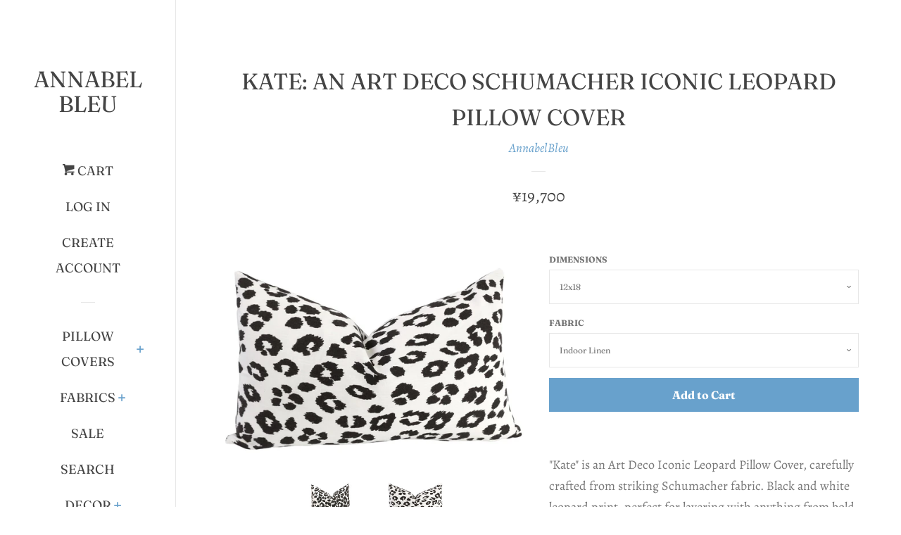

--- FILE ---
content_type: text/html; charset=utf-8
request_url: https://annabelbleu.com/en-jp/products/kate-an-art-deco-schumacher-iconic-leopard-pillow-cover-1
body_size: 35211
content:
<!doctype html>
<!--[if lt IE 7]><html class="no-js lt-ie9 lt-ie8 lt-ie7" lang="en"> <![endif]-->
<!--[if IE 7]><html class="no-js lt-ie9 lt-ie8" lang="en"> <![endif]-->
<!--[if IE 8]><html class="no-js lt-ie9" lang="en"> <![endif]-->
<!--[if IE 9 ]><html class="ie9 no-js"> <![endif]-->
<!--[if (gt IE 9)|!(IE)]><!--> <html class="no-js"> <!--<![endif]-->
<head>
<!-- Start of Booster Apps Seo-0.1-->
<title>KATE: An Art Deco Schumacher Iconic Leopard Pillow Cover | Annabel Bleu</title><meta name="description" content="&quot;Kate&quot; is an Art Deco Iconic Leopard Pillow Cover, carefully crafted from striking Schumacher fabric. Black and white leopard print, perfect for layering with anything from bold florals to simple modern lines. The Indoor version is a softer black ..." /><script type="application/ld+json">
  {
    "@context": "https://schema.org",
    "@type": "Organization",
    "name": "Annabel Bleu",
    "url": "https://annabelbleu.com",
    "description": "Handmade pillows and Home Decor with a large selection of Schumacher pillows and fabric, Upholstery Fabric and more! Made in the USA","image": "https://annabelbleu.com/cdn/shop/t/3/assets/logo.png?v=364",
      "logo": "https://annabelbleu.com/cdn/shop/t/3/assets/logo.png?v=364","sameAs": ["https://facebook.com/annabelbleu", "https://instagram.com/annabelbleu", "https://pinterest.com/annabelbleu"]
  }
</script>

<script type="application/ld+json">
  {
    "@context": "https://schema.org",
    "@type": "WebSite",
    "name": "Annabel Bleu",
    "url": "https://annabelbleu.com/en-jp",
    "potentialAction": {
      "@type": "SearchAction",
      "query-input": "required name=query",
      "target": "https://annabelbleu.com/en-jp/search?q={query}"
    }
  }
</script><script type="application/ld+json">
  {
    "@context": "https://schema.org",
    "@type": "Product",
    "name": "KATE: An Art Deco Schumacher Iconic Leopard Pillow Cover",
    "brand": {"@type": "Brand","name": "AnnabelBleu"},
    "sku": "House of Fabric",
    "mpn": "",
    "description": "\"Kate\" is an Art Deco Iconic Leopard Pillow Cover, carefully crafted from striking Schumacher fabric. Black and white leopard print, perfect for layering with anything from bold florals to simple modern lines. The Indoor version is a softer black than the outdoor, and is 100% linen.\nSame fabric both sides, invisible zipper closure.\n\nFabric Samples available here:\nhttps:\/\/annabelbleu.com\/products\/fabric-sample-for-any-annabel-bleu-pillow?_pos=1\u0026amp;_sid=3082e2ef4\u0026amp;_ss=r",
    "url": "https://annabelbleu.com/en-jp/en-jp/products/kate-an-art-deco-schumacher-iconic-leopard-pillow-cover-1","image": "https://annabelbleu.com/cdn/shop/products/il_fullxfull.1663476016_pgvd_1492x.jpg?v=1571611612","itemCondition": "https://schema.org/NewCondition",
    "offers": [{
          "@type": "Offer","price": "19700","priceCurrency": "USD",
          "itemCondition": "https://schema.org/NewCondition",
          "url": "https://annabelbleu.com/en-jp/en-jp/products/kate-an-art-deco-schumacher-iconic-leopard-pillow-cover-1?variant=21214156226643",
          "sku": "House of Fabric",
          "mpn": "",
          "availability" : "https://schema.org/InStock",
          "priceValidUntil": "2026-02-24","gtin14": ""},{
          "@type": "Offer","price": "19700","priceCurrency": "USD",
          "itemCondition": "https://schema.org/NewCondition",
          "url": "https://annabelbleu.com/en-jp/en-jp/products/kate-an-art-deco-schumacher-iconic-leopard-pillow-cover-1?variant=21214156259411",
          "sku": "House of Fabric-1",
          "mpn": "",
          "availability" : "https://schema.org/InStock",
          "priceValidUntil": "2026-02-24","gtin14": ""},{
          "@type": "Offer","price": "20000","priceCurrency": "USD",
          "itemCondition": "https://schema.org/NewCondition",
          "url": "https://annabelbleu.com/en-jp/en-jp/products/kate-an-art-deco-schumacher-iconic-leopard-pillow-cover-1?variant=21214156292179",
          "sku": "House of Fabric-2",
          "mpn": "",
          "availability" : "https://schema.org/InStock",
          "priceValidUntil": "2026-02-24","gtin14": ""},{
          "@type": "Offer","price": "20000","priceCurrency": "USD",
          "itemCondition": "https://schema.org/NewCondition",
          "url": "https://annabelbleu.com/en-jp/en-jp/products/kate-an-art-deco-schumacher-iconic-leopard-pillow-cover-1?variant=21214156324947",
          "sku": "House of Fabric-3",
          "mpn": "",
          "availability" : "https://schema.org/InStock",
          "priceValidUntil": "2026-02-24","gtin14": ""},{
          "@type": "Offer","price": "20000","priceCurrency": "USD",
          "itemCondition": "https://schema.org/NewCondition",
          "url": "https://annabelbleu.com/en-jp/en-jp/products/kate-an-art-deco-schumacher-iconic-leopard-pillow-cover-1?variant=21214156357715",
          "sku": "House of Fabric-4",
          "mpn": "",
          "availability" : "https://schema.org/InStock",
          "priceValidUntil": "2026-02-24","gtin14": ""},{
          "@type": "Offer","price": "20000","priceCurrency": "USD",
          "itemCondition": "https://schema.org/NewCondition",
          "url": "https://annabelbleu.com/en-jp/en-jp/products/kate-an-art-deco-schumacher-iconic-leopard-pillow-cover-1?variant=21214156390483",
          "sku": "House of Fabric-5",
          "mpn": "",
          "availability" : "https://schema.org/InStock",
          "priceValidUntil": "2026-02-24","gtin14": ""},{
          "@type": "Offer","price": "20600","priceCurrency": "USD",
          "itemCondition": "https://schema.org/NewCondition",
          "url": "https://annabelbleu.com/en-jp/en-jp/products/kate-an-art-deco-schumacher-iconic-leopard-pillow-cover-1?variant=21214156423251",
          "sku": "House of Fabric-6",
          "mpn": "",
          "availability" : "https://schema.org/InStock",
          "priceValidUntil": "2026-02-24","gtin14": ""},{
          "@type": "Offer","price": "20600","priceCurrency": "USD",
          "itemCondition": "https://schema.org/NewCondition",
          "url": "https://annabelbleu.com/en-jp/en-jp/products/kate-an-art-deco-schumacher-iconic-leopard-pillow-cover-1?variant=21214156456019",
          "sku": "House of Fabric-7",
          "mpn": "",
          "availability" : "https://schema.org/InStock",
          "priceValidUntil": "2026-02-24","gtin14": ""},{
          "@type": "Offer","price": "21500","priceCurrency": "USD",
          "itemCondition": "https://schema.org/NewCondition",
          "url": "https://annabelbleu.com/en-jp/en-jp/products/kate-an-art-deco-schumacher-iconic-leopard-pillow-cover-1?variant=21214156488787",
          "sku": "House of Fabric-8",
          "mpn": "",
          "availability" : "https://schema.org/InStock",
          "priceValidUntil": "2026-02-24","gtin14": ""},{
          "@type": "Offer","price": "21500","priceCurrency": "USD",
          "itemCondition": "https://schema.org/NewCondition",
          "url": "https://annabelbleu.com/en-jp/en-jp/products/kate-an-art-deco-schumacher-iconic-leopard-pillow-cover-1?variant=21214156521555",
          "sku": "House of Fabric-9",
          "mpn": "",
          "availability" : "https://schema.org/InStock",
          "priceValidUntil": "2026-02-24","gtin14": ""},{
          "@type": "Offer","price": "22800","priceCurrency": "USD",
          "itemCondition": "https://schema.org/NewCondition",
          "url": "https://annabelbleu.com/en-jp/en-jp/products/kate-an-art-deco-schumacher-iconic-leopard-pillow-cover-1?variant=21214156554323",
          "sku": "House of Fabric-10",
          "mpn": "",
          "availability" : "https://schema.org/InStock",
          "priceValidUntil": "2026-02-24","gtin14": ""},{
          "@type": "Offer","price": "22800","priceCurrency": "USD",
          "itemCondition": "https://schema.org/NewCondition",
          "url": "https://annabelbleu.com/en-jp/en-jp/products/kate-an-art-deco-schumacher-iconic-leopard-pillow-cover-1?variant=21214156587091",
          "sku": "House of Fabric-11",
          "mpn": "",
          "availability" : "https://schema.org/InStock",
          "priceValidUntil": "2026-02-24","gtin14": ""},{
          "@type": "Offer","price": "23900","priceCurrency": "USD",
          "itemCondition": "https://schema.org/NewCondition",
          "url": "https://annabelbleu.com/en-jp/en-jp/products/kate-an-art-deco-schumacher-iconic-leopard-pillow-cover-1?variant=21214156619859",
          "sku": "House of Fabric-12",
          "mpn": "",
          "availability" : "https://schema.org/InStock",
          "priceValidUntil": "2026-02-24","gtin14": ""},{
          "@type": "Offer","price": "23900","priceCurrency": "USD",
          "itemCondition": "https://schema.org/NewCondition",
          "url": "https://annabelbleu.com/en-jp/en-jp/products/kate-an-art-deco-schumacher-iconic-leopard-pillow-cover-1?variant=21214156652627",
          "sku": "House of Fabric-13",
          "mpn": "",
          "availability" : "https://schema.org/InStock",
          "priceValidUntil": "2026-02-24","gtin14": ""},{
          "@type": "Offer","price": "25500","priceCurrency": "USD",
          "itemCondition": "https://schema.org/NewCondition",
          "url": "https://annabelbleu.com/en-jp/en-jp/products/kate-an-art-deco-schumacher-iconic-leopard-pillow-cover-1?variant=21214156685395",
          "sku": "House of Fabric-14",
          "mpn": "",
          "availability" : "https://schema.org/InStock",
          "priceValidUntil": "2026-02-24","gtin14": ""},{
          "@type": "Offer","price": "25500","priceCurrency": "USD",
          "itemCondition": "https://schema.org/NewCondition",
          "url": "https://annabelbleu.com/en-jp/en-jp/products/kate-an-art-deco-schumacher-iconic-leopard-pillow-cover-1?variant=21214156718163",
          "sku": "House of Fabric-15",
          "mpn": "",
          "availability" : "https://schema.org/InStock",
          "priceValidUntil": "2026-02-24","gtin14": ""},{
          "@type": "Offer","price": "27100","priceCurrency": "USD",
          "itemCondition": "https://schema.org/NewCondition",
          "url": "https://annabelbleu.com/en-jp/en-jp/products/kate-an-art-deco-schumacher-iconic-leopard-pillow-cover-1?variant=21214156750931",
          "sku": "House of Fabric-16",
          "mpn": "",
          "availability" : "https://schema.org/InStock",
          "priceValidUntil": "2026-02-24","gtin14": ""},{
          "@type": "Offer","price": "27100","priceCurrency": "USD",
          "itemCondition": "https://schema.org/NewCondition",
          "url": "https://annabelbleu.com/en-jp/en-jp/products/kate-an-art-deco-schumacher-iconic-leopard-pillow-cover-1?variant=21214156783699",
          "sku": "House of Fabric-17",
          "mpn": "",
          "availability" : "https://schema.org/InStock",
          "priceValidUntil": "2026-02-24","gtin14": ""},{
          "@type": "Offer","price": "22800","priceCurrency": "USD",
          "itemCondition": "https://schema.org/NewCondition",
          "url": "https://annabelbleu.com/en-jp/en-jp/products/kate-an-art-deco-schumacher-iconic-leopard-pillow-cover-1?variant=21214156816467",
          "sku": "House of Fabric-18",
          "mpn": "",
          "availability" : "https://schema.org/InStock",
          "priceValidUntil": "2026-02-24","gtin14": ""},{
          "@type": "Offer","price": "22800","priceCurrency": "USD",
          "itemCondition": "https://schema.org/NewCondition",
          "url": "https://annabelbleu.com/en-jp/en-jp/products/kate-an-art-deco-schumacher-iconic-leopard-pillow-cover-1?variant=21214156849235",
          "sku": "House of Fabric-19",
          "mpn": "",
          "availability" : "https://schema.org/InStock",
          "priceValidUntil": "2026-02-24","gtin14": ""}]}
</script>
<!-- end of Booster Apps SEO -->


<!-- AMPIFY-ME:START -->


    
<link rel="amphtml" href="https://amp.ampifyme.com/annabel-bleu/products/kate-an-art-deco-schumacher-iconic-leopard-pillow-cover-1">


<!-- AMPIFY-ME:END -->


  <!-- Basic page needs ================================================== -->
  <meta charset="utf-8">
  <meta http-equiv="X-UA-Compatible" content="IE=edge,chrome=1">

  
  <link rel="shortcut icon" href="//annabelbleu.com/cdn/shop/files/IMG_5419_32x32.jpg?v=1613558095" type="image/png" />
  

  <!-- Title and description ================================================== -->
  

  

  <!-- Social meta ================================================== -->
  <!-- /snippets/social-meta-tags.liquid -->




<meta property="og:site_name" content="Annabel Bleu">
<meta property="og:url" content="https://annabelbleu.com/en-jp/products/kate-an-art-deco-schumacher-iconic-leopard-pillow-cover-1">
<meta property="og:title" content="KATE: An Art Deco Schumacher Iconic Leopard Pillow Cover">
<meta property="og:type" content="product">
<meta property="og:description" content="&quot;Kate&quot; is an Art Deco Iconic Leopard Pillow Cover, carefully crafted from striking Schumacher fabric. Black and white leopard print, perfect for layering with anything from bold florals to simple modern lines. The Indoor version is a softer black than the outdoor, and is 100% linen. Same fabric both sides, invisible zi">

  <meta property="og:price:amount" content="19,700">
  <meta property="og:price:currency" content="USD">

<meta property="og:image" content="http://annabelbleu.com/cdn/shop/products/il_fullxfull.1663476016_pgvd_1200x1200.jpg?v=1571611612"><meta property="og:image" content="http://annabelbleu.com/cdn/shop/products/il_fullxfull.1663476056_1m9v_1200x1200.jpg?v=1571611612">
<meta property="og:image:secure_url" content="https://annabelbleu.com/cdn/shop/products/il_fullxfull.1663476016_pgvd_1200x1200.jpg?v=1571611612"><meta property="og:image:secure_url" content="https://annabelbleu.com/cdn/shop/products/il_fullxfull.1663476056_1m9v_1200x1200.jpg?v=1571611612">


<meta name="twitter:card" content="summary_large_image">
<meta name="twitter:title" content="KATE: An Art Deco Schumacher Iconic Leopard Pillow Cover">
<meta name="twitter:description" content="&quot;Kate&quot; is an Art Deco Iconic Leopard Pillow Cover, carefully crafted from striking Schumacher fabric. Black and white leopard print, perfect for layering with anything from bold florals to simple modern lines. The Indoor version is a softer black than the outdoor, and is 100% linen. Same fabric both sides, invisible zi">


  <!-- Helpers ================================================== -->
  <link rel="canonical" href="https://annabelbleu.com/en-jp/products/kate-an-art-deco-schumacher-iconic-leopard-pillow-cover-1">
  <meta name="viewport" content="width=device-width, initial-scale=1, shrink-to-fit=no">

  
    <!-- Ajaxify Cart Plugin ================================================== -->
    <link href="//annabelbleu.com/cdn/shop/t/3/assets/ajaxify.scss.css?v=41556943509569243611646755407" rel="stylesheet" type="text/css" media="all" />
  

  <!-- CSS ================================================== -->
  <link href="//annabelbleu.com/cdn/shop/t/3/assets/timber.scss.css?v=50431684886496569931765333899" rel="stylesheet" type="text/css" media="all" />

  <script>
    window.theme = window.theme || {};

    var theme = {
      cartType: 'drawer',
      moneyFormat: "¥{{amount_no_decimals}}",
      currentTemplate: 'product',
      variables: {
        mediaQuerySmall: 'screen and (max-width: 480px)',
        bpSmall: false
      }
    }

    document.documentElement.className = document.documentElement.className.replace('no-js', 'js');
  </script>

  <!-- Header hook for plugins ================================================== -->
  <script>window.performance && window.performance.mark && window.performance.mark('shopify.content_for_header.start');</script><meta name="google-site-verification" content="yAxZhd9Yx-sRIe8SdJdZu38BF3BhDTLgJusDnQkvJ0o">
<meta id="shopify-digital-wallet" name="shopify-digital-wallet" content="/1587511379/digital_wallets/dialog">
<meta name="shopify-checkout-api-token" content="7c872eb99d7f0ff692808b689eb13601">
<meta id="in-context-paypal-metadata" data-shop-id="1587511379" data-venmo-supported="false" data-environment="production" data-locale="en_US" data-paypal-v4="true" data-currency="JPY">
<link rel="alternate" hreflang="x-default" href="https://annabelbleu.com/products/kate-an-art-deco-schumacher-iconic-leopard-pillow-cover-1">
<link rel="alternate" hreflang="en" href="https://annabelbleu.com/products/kate-an-art-deco-schumacher-iconic-leopard-pillow-cover-1">
<link rel="alternate" hreflang="en-JP" href="https://annabelbleu.com/en-jp/products/kate-an-art-deco-schumacher-iconic-leopard-pillow-cover-1">
<link rel="alternate" type="application/json+oembed" href="https://annabelbleu.com/en-jp/products/kate-an-art-deco-schumacher-iconic-leopard-pillow-cover-1.oembed">
<script async="async" src="/checkouts/internal/preloads.js?locale=en-JP"></script>
<link rel="preconnect" href="https://shop.app" crossorigin="anonymous">
<script async="async" src="https://shop.app/checkouts/internal/preloads.js?locale=en-JP&shop_id=1587511379" crossorigin="anonymous"></script>
<script id="apple-pay-shop-capabilities" type="application/json">{"shopId":1587511379,"countryCode":"US","currencyCode":"JPY","merchantCapabilities":["supports3DS"],"merchantId":"gid:\/\/shopify\/Shop\/1587511379","merchantName":"Annabel Bleu","requiredBillingContactFields":["postalAddress","email"],"requiredShippingContactFields":["postalAddress","email"],"shippingType":"shipping","supportedNetworks":["visa","masterCard","discover","elo","jcb"],"total":{"type":"pending","label":"Annabel Bleu","amount":"1.00"},"shopifyPaymentsEnabled":true,"supportsSubscriptions":true}</script>
<script id="shopify-features" type="application/json">{"accessToken":"7c872eb99d7f0ff692808b689eb13601","betas":["rich-media-storefront-analytics"],"domain":"annabelbleu.com","predictiveSearch":true,"shopId":1587511379,"locale":"en"}</script>
<script>var Shopify = Shopify || {};
Shopify.shop = "annabel-bleu.myshopify.com";
Shopify.locale = "en";
Shopify.currency = {"active":"JPY","rate":"158.071025"};
Shopify.country = "JP";
Shopify.theme = {"name":"Pop with Installments message","id":131276865788,"schema_name":"Pop","schema_version":"7.1.0","theme_store_id":719,"role":"main"};
Shopify.theme.handle = "null";
Shopify.theme.style = {"id":null,"handle":null};
Shopify.cdnHost = "annabelbleu.com/cdn";
Shopify.routes = Shopify.routes || {};
Shopify.routes.root = "/en-jp/";</script>
<script type="module">!function(o){(o.Shopify=o.Shopify||{}).modules=!0}(window);</script>
<script>!function(o){function n(){var o=[];function n(){o.push(Array.prototype.slice.apply(arguments))}return n.q=o,n}var t=o.Shopify=o.Shopify||{};t.loadFeatures=n(),t.autoloadFeatures=n()}(window);</script>
<script>
  window.ShopifyPay = window.ShopifyPay || {};
  window.ShopifyPay.apiHost = "shop.app\/pay";
  window.ShopifyPay.redirectState = null;
</script>
<script id="shop-js-analytics" type="application/json">{"pageType":"product"}</script>
<script defer="defer" async type="module" src="//annabelbleu.com/cdn/shopifycloud/shop-js/modules/v2/client.init-shop-cart-sync_BT-GjEfc.en.esm.js"></script>
<script defer="defer" async type="module" src="//annabelbleu.com/cdn/shopifycloud/shop-js/modules/v2/chunk.common_D58fp_Oc.esm.js"></script>
<script defer="defer" async type="module" src="//annabelbleu.com/cdn/shopifycloud/shop-js/modules/v2/chunk.modal_xMitdFEc.esm.js"></script>
<script type="module">
  await import("//annabelbleu.com/cdn/shopifycloud/shop-js/modules/v2/client.init-shop-cart-sync_BT-GjEfc.en.esm.js");
await import("//annabelbleu.com/cdn/shopifycloud/shop-js/modules/v2/chunk.common_D58fp_Oc.esm.js");
await import("//annabelbleu.com/cdn/shopifycloud/shop-js/modules/v2/chunk.modal_xMitdFEc.esm.js");

  window.Shopify.SignInWithShop?.initShopCartSync?.({"fedCMEnabled":true,"windoidEnabled":true});

</script>
<script>
  window.Shopify = window.Shopify || {};
  if (!window.Shopify.featureAssets) window.Shopify.featureAssets = {};
  window.Shopify.featureAssets['shop-js'] = {"shop-cart-sync":["modules/v2/client.shop-cart-sync_DZOKe7Ll.en.esm.js","modules/v2/chunk.common_D58fp_Oc.esm.js","modules/v2/chunk.modal_xMitdFEc.esm.js"],"init-fed-cm":["modules/v2/client.init-fed-cm_B6oLuCjv.en.esm.js","modules/v2/chunk.common_D58fp_Oc.esm.js","modules/v2/chunk.modal_xMitdFEc.esm.js"],"shop-cash-offers":["modules/v2/client.shop-cash-offers_D2sdYoxE.en.esm.js","modules/v2/chunk.common_D58fp_Oc.esm.js","modules/v2/chunk.modal_xMitdFEc.esm.js"],"shop-login-button":["modules/v2/client.shop-login-button_QeVjl5Y3.en.esm.js","modules/v2/chunk.common_D58fp_Oc.esm.js","modules/v2/chunk.modal_xMitdFEc.esm.js"],"pay-button":["modules/v2/client.pay-button_DXTOsIq6.en.esm.js","modules/v2/chunk.common_D58fp_Oc.esm.js","modules/v2/chunk.modal_xMitdFEc.esm.js"],"shop-button":["modules/v2/client.shop-button_DQZHx9pm.en.esm.js","modules/v2/chunk.common_D58fp_Oc.esm.js","modules/v2/chunk.modal_xMitdFEc.esm.js"],"avatar":["modules/v2/client.avatar_BTnouDA3.en.esm.js"],"init-windoid":["modules/v2/client.init-windoid_CR1B-cfM.en.esm.js","modules/v2/chunk.common_D58fp_Oc.esm.js","modules/v2/chunk.modal_xMitdFEc.esm.js"],"init-shop-for-new-customer-accounts":["modules/v2/client.init-shop-for-new-customer-accounts_C_vY_xzh.en.esm.js","modules/v2/client.shop-login-button_QeVjl5Y3.en.esm.js","modules/v2/chunk.common_D58fp_Oc.esm.js","modules/v2/chunk.modal_xMitdFEc.esm.js"],"init-shop-email-lookup-coordinator":["modules/v2/client.init-shop-email-lookup-coordinator_BI7n9ZSv.en.esm.js","modules/v2/chunk.common_D58fp_Oc.esm.js","modules/v2/chunk.modal_xMitdFEc.esm.js"],"init-shop-cart-sync":["modules/v2/client.init-shop-cart-sync_BT-GjEfc.en.esm.js","modules/v2/chunk.common_D58fp_Oc.esm.js","modules/v2/chunk.modal_xMitdFEc.esm.js"],"shop-toast-manager":["modules/v2/client.shop-toast-manager_DiYdP3xc.en.esm.js","modules/v2/chunk.common_D58fp_Oc.esm.js","modules/v2/chunk.modal_xMitdFEc.esm.js"],"init-customer-accounts":["modules/v2/client.init-customer-accounts_D9ZNqS-Q.en.esm.js","modules/v2/client.shop-login-button_QeVjl5Y3.en.esm.js","modules/v2/chunk.common_D58fp_Oc.esm.js","modules/v2/chunk.modal_xMitdFEc.esm.js"],"init-customer-accounts-sign-up":["modules/v2/client.init-customer-accounts-sign-up_iGw4briv.en.esm.js","modules/v2/client.shop-login-button_QeVjl5Y3.en.esm.js","modules/v2/chunk.common_D58fp_Oc.esm.js","modules/v2/chunk.modal_xMitdFEc.esm.js"],"shop-follow-button":["modules/v2/client.shop-follow-button_CqMgW2wH.en.esm.js","modules/v2/chunk.common_D58fp_Oc.esm.js","modules/v2/chunk.modal_xMitdFEc.esm.js"],"checkout-modal":["modules/v2/client.checkout-modal_xHeaAweL.en.esm.js","modules/v2/chunk.common_D58fp_Oc.esm.js","modules/v2/chunk.modal_xMitdFEc.esm.js"],"shop-login":["modules/v2/client.shop-login_D91U-Q7h.en.esm.js","modules/v2/chunk.common_D58fp_Oc.esm.js","modules/v2/chunk.modal_xMitdFEc.esm.js"],"lead-capture":["modules/v2/client.lead-capture_BJmE1dJe.en.esm.js","modules/v2/chunk.common_D58fp_Oc.esm.js","modules/v2/chunk.modal_xMitdFEc.esm.js"],"payment-terms":["modules/v2/client.payment-terms_Ci9AEqFq.en.esm.js","modules/v2/chunk.common_D58fp_Oc.esm.js","modules/v2/chunk.modal_xMitdFEc.esm.js"]};
</script>
<script id="__st">var __st={"a":1587511379,"offset":-28800,"reqid":"82770918-1822-4e59-af58-3dbdc7309ed5-1769331126","pageurl":"annabelbleu.com\/en-jp\/products\/kate-an-art-deco-schumacher-iconic-leopard-pillow-cover-1","u":"f797b57e91e2","p":"product","rtyp":"product","rid":2351675211859};</script>
<script>window.ShopifyPaypalV4VisibilityTracking = true;</script>
<script id="captcha-bootstrap">!function(){'use strict';const t='contact',e='account',n='new_comment',o=[[t,t],['blogs',n],['comments',n],[t,'customer']],c=[[e,'customer_login'],[e,'guest_login'],[e,'recover_customer_password'],[e,'create_customer']],r=t=>t.map((([t,e])=>`form[action*='/${t}']:not([data-nocaptcha='true']) input[name='form_type'][value='${e}']`)).join(','),a=t=>()=>t?[...document.querySelectorAll(t)].map((t=>t.form)):[];function s(){const t=[...o],e=r(t);return a(e)}const i='password',u='form_key',d=['recaptcha-v3-token','g-recaptcha-response','h-captcha-response',i],f=()=>{try{return window.sessionStorage}catch{return}},m='__shopify_v',_=t=>t.elements[u];function p(t,e,n=!1){try{const o=window.sessionStorage,c=JSON.parse(o.getItem(e)),{data:r}=function(t){const{data:e,action:n}=t;return t[m]||n?{data:e,action:n}:{data:t,action:n}}(c);for(const[e,n]of Object.entries(r))t.elements[e]&&(t.elements[e].value=n);n&&o.removeItem(e)}catch(o){console.error('form repopulation failed',{error:o})}}const l='form_type',E='cptcha';function T(t){t.dataset[E]=!0}const w=window,h=w.document,L='Shopify',v='ce_forms',y='captcha';let A=!1;((t,e)=>{const n=(g='f06e6c50-85a8-45c8-87d0-21a2b65856fe',I='https://cdn.shopify.com/shopifycloud/storefront-forms-hcaptcha/ce_storefront_forms_captcha_hcaptcha.v1.5.2.iife.js',D={infoText:'Protected by hCaptcha',privacyText:'Privacy',termsText:'Terms'},(t,e,n)=>{const o=w[L][v],c=o.bindForm;if(c)return c(t,g,e,D).then(n);var r;o.q.push([[t,g,e,D],n]),r=I,A||(h.body.append(Object.assign(h.createElement('script'),{id:'captcha-provider',async:!0,src:r})),A=!0)});var g,I,D;w[L]=w[L]||{},w[L][v]=w[L][v]||{},w[L][v].q=[],w[L][y]=w[L][y]||{},w[L][y].protect=function(t,e){n(t,void 0,e),T(t)},Object.freeze(w[L][y]),function(t,e,n,w,h,L){const[v,y,A,g]=function(t,e,n){const i=e?o:[],u=t?c:[],d=[...i,...u],f=r(d),m=r(i),_=r(d.filter((([t,e])=>n.includes(e))));return[a(f),a(m),a(_),s()]}(w,h,L),I=t=>{const e=t.target;return e instanceof HTMLFormElement?e:e&&e.form},D=t=>v().includes(t);t.addEventListener('submit',(t=>{const e=I(t);if(!e)return;const n=D(e)&&!e.dataset.hcaptchaBound&&!e.dataset.recaptchaBound,o=_(e),c=g().includes(e)&&(!o||!o.value);(n||c)&&t.preventDefault(),c&&!n&&(function(t){try{if(!f())return;!function(t){const e=f();if(!e)return;const n=_(t);if(!n)return;const o=n.value;o&&e.removeItem(o)}(t);const e=Array.from(Array(32),(()=>Math.random().toString(36)[2])).join('');!function(t,e){_(t)||t.append(Object.assign(document.createElement('input'),{type:'hidden',name:u})),t.elements[u].value=e}(t,e),function(t,e){const n=f();if(!n)return;const o=[...t.querySelectorAll(`input[type='${i}']`)].map((({name:t})=>t)),c=[...d,...o],r={};for(const[a,s]of new FormData(t).entries())c.includes(a)||(r[a]=s);n.setItem(e,JSON.stringify({[m]:1,action:t.action,data:r}))}(t,e)}catch(e){console.error('failed to persist form',e)}}(e),e.submit())}));const S=(t,e)=>{t&&!t.dataset[E]&&(n(t,e.some((e=>e===t))),T(t))};for(const o of['focusin','change'])t.addEventListener(o,(t=>{const e=I(t);D(e)&&S(e,y())}));const B=e.get('form_key'),M=e.get(l),P=B&&M;t.addEventListener('DOMContentLoaded',(()=>{const t=y();if(P)for(const e of t)e.elements[l].value===M&&p(e,B);[...new Set([...A(),...v().filter((t=>'true'===t.dataset.shopifyCaptcha))])].forEach((e=>S(e,t)))}))}(h,new URLSearchParams(w.location.search),n,t,e,['guest_login'])})(!0,!0)}();</script>
<script integrity="sha256-4kQ18oKyAcykRKYeNunJcIwy7WH5gtpwJnB7kiuLZ1E=" data-source-attribution="shopify.loadfeatures" defer="defer" src="//annabelbleu.com/cdn/shopifycloud/storefront/assets/storefront/load_feature-a0a9edcb.js" crossorigin="anonymous"></script>
<script crossorigin="anonymous" defer="defer" src="//annabelbleu.com/cdn/shopifycloud/storefront/assets/shopify_pay/storefront-65b4c6d7.js?v=20250812"></script>
<script data-source-attribution="shopify.dynamic_checkout.dynamic.init">var Shopify=Shopify||{};Shopify.PaymentButton=Shopify.PaymentButton||{isStorefrontPortableWallets:!0,init:function(){window.Shopify.PaymentButton.init=function(){};var t=document.createElement("script");t.src="https://annabelbleu.com/cdn/shopifycloud/portable-wallets/latest/portable-wallets.en.js",t.type="module",document.head.appendChild(t)}};
</script>
<script data-source-attribution="shopify.dynamic_checkout.buyer_consent">
  function portableWalletsHideBuyerConsent(e){var t=document.getElementById("shopify-buyer-consent"),n=document.getElementById("shopify-subscription-policy-button");t&&n&&(t.classList.add("hidden"),t.setAttribute("aria-hidden","true"),n.removeEventListener("click",e))}function portableWalletsShowBuyerConsent(e){var t=document.getElementById("shopify-buyer-consent"),n=document.getElementById("shopify-subscription-policy-button");t&&n&&(t.classList.remove("hidden"),t.removeAttribute("aria-hidden"),n.addEventListener("click",e))}window.Shopify?.PaymentButton&&(window.Shopify.PaymentButton.hideBuyerConsent=portableWalletsHideBuyerConsent,window.Shopify.PaymentButton.showBuyerConsent=portableWalletsShowBuyerConsent);
</script>
<script data-source-attribution="shopify.dynamic_checkout.cart.bootstrap">document.addEventListener("DOMContentLoaded",(function(){function t(){return document.querySelector("shopify-accelerated-checkout-cart, shopify-accelerated-checkout")}if(t())Shopify.PaymentButton.init();else{new MutationObserver((function(e,n){t()&&(Shopify.PaymentButton.init(),n.disconnect())})).observe(document.body,{childList:!0,subtree:!0})}}));
</script>
<script id='scb4127' type='text/javascript' async='' src='https://annabelbleu.com/cdn/shopifycloud/privacy-banner/storefront-banner.js'></script><link id="shopify-accelerated-checkout-styles" rel="stylesheet" media="screen" href="https://annabelbleu.com/cdn/shopifycloud/portable-wallets/latest/accelerated-checkout-backwards-compat.css" crossorigin="anonymous">
<style id="shopify-accelerated-checkout-cart">
        #shopify-buyer-consent {
  margin-top: 1em;
  display: inline-block;
  width: 100%;
}

#shopify-buyer-consent.hidden {
  display: none;
}

#shopify-subscription-policy-button {
  background: none;
  border: none;
  padding: 0;
  text-decoration: underline;
  font-size: inherit;
  cursor: pointer;
}

#shopify-subscription-policy-button::before {
  box-shadow: none;
}

      </style>

<script>window.performance && window.performance.mark && window.performance.mark('shopify.content_for_header.end');</script>

  
<!--[if lt IE 9]>
<script src="//cdnjs.cloudflare.com/ajax/libs/html5shiv/3.7.2/html5shiv.min.js" type="text/javascript"></script>
<![endif]-->


  
  

  
  <script src="//annabelbleu.com/cdn/shop/t/3/assets/jquery-2.2.3.min.js?v=58211863146907186831646755392" type="text/javascript"></script>
  <script src="//annabelbleu.com/cdn/shop/t/3/assets/modernizr.min.js?v=520786850485634651646755394" type="text/javascript"></script>

  <!--[if (gt IE 9)|!(IE)]><!--><script src="//annabelbleu.com/cdn/shop/t/3/assets/lazysizes.min.js?v=177476512571513845041646755393" async="async"></script><!--<![endif]-->
  <!--[if lte IE 9]><script src="//annabelbleu.com/cdn/shop/t/3/assets/lazysizes.min.js?v=177476512571513845041646755393"></script><![endif]-->

  <!--[if (gt IE 9)|!(IE)]><!--><script src="//annabelbleu.com/cdn/shop/t/3/assets/theme.js?v=143665128681346883511646755396" defer="defer"></script><!--<![endif]-->
  <!--[if lte IE 9]><script src="//annabelbleu.com/cdn/shop/t/3/assets/theme.js?v=143665128681346883511646755396"></script><![endif]-->

<link href="https://monorail-edge.shopifysvc.com" rel="dns-prefetch">
<script>(function(){if ("sendBeacon" in navigator && "performance" in window) {try {var session_token_from_headers = performance.getEntriesByType('navigation')[0].serverTiming.find(x => x.name == '_s').description;} catch {var session_token_from_headers = undefined;}var session_cookie_matches = document.cookie.match(/_shopify_s=([^;]*)/);var session_token_from_cookie = session_cookie_matches && session_cookie_matches.length === 2 ? session_cookie_matches[1] : "";var session_token = session_token_from_headers || session_token_from_cookie || "";function handle_abandonment_event(e) {var entries = performance.getEntries().filter(function(entry) {return /monorail-edge.shopifysvc.com/.test(entry.name);});if (!window.abandonment_tracked && entries.length === 0) {window.abandonment_tracked = true;var currentMs = Date.now();var navigation_start = performance.timing.navigationStart;var payload = {shop_id: 1587511379,url: window.location.href,navigation_start,duration: currentMs - navigation_start,session_token,page_type: "product"};window.navigator.sendBeacon("https://monorail-edge.shopifysvc.com/v1/produce", JSON.stringify({schema_id: "online_store_buyer_site_abandonment/1.1",payload: payload,metadata: {event_created_at_ms: currentMs,event_sent_at_ms: currentMs}}));}}window.addEventListener('pagehide', handle_abandonment_event);}}());</script>
<script id="web-pixels-manager-setup">(function e(e,d,r,n,o){if(void 0===o&&(o={}),!Boolean(null===(a=null===(i=window.Shopify)||void 0===i?void 0:i.analytics)||void 0===a?void 0:a.replayQueue)){var i,a;window.Shopify=window.Shopify||{};var t=window.Shopify;t.analytics=t.analytics||{};var s=t.analytics;s.replayQueue=[],s.publish=function(e,d,r){return s.replayQueue.push([e,d,r]),!0};try{self.performance.mark("wpm:start")}catch(e){}var l=function(){var e={modern:/Edge?\/(1{2}[4-9]|1[2-9]\d|[2-9]\d{2}|\d{4,})\.\d+(\.\d+|)|Firefox\/(1{2}[4-9]|1[2-9]\d|[2-9]\d{2}|\d{4,})\.\d+(\.\d+|)|Chrom(ium|e)\/(9{2}|\d{3,})\.\d+(\.\d+|)|(Maci|X1{2}).+ Version\/(15\.\d+|(1[6-9]|[2-9]\d|\d{3,})\.\d+)([,.]\d+|)( \(\w+\)|)( Mobile\/\w+|) Safari\/|Chrome.+OPR\/(9{2}|\d{3,})\.\d+\.\d+|(CPU[ +]OS|iPhone[ +]OS|CPU[ +]iPhone|CPU IPhone OS|CPU iPad OS)[ +]+(15[._]\d+|(1[6-9]|[2-9]\d|\d{3,})[._]\d+)([._]\d+|)|Android:?[ /-](13[3-9]|1[4-9]\d|[2-9]\d{2}|\d{4,})(\.\d+|)(\.\d+|)|Android.+Firefox\/(13[5-9]|1[4-9]\d|[2-9]\d{2}|\d{4,})\.\d+(\.\d+|)|Android.+Chrom(ium|e)\/(13[3-9]|1[4-9]\d|[2-9]\d{2}|\d{4,})\.\d+(\.\d+|)|SamsungBrowser\/([2-9]\d|\d{3,})\.\d+/,legacy:/Edge?\/(1[6-9]|[2-9]\d|\d{3,})\.\d+(\.\d+|)|Firefox\/(5[4-9]|[6-9]\d|\d{3,})\.\d+(\.\d+|)|Chrom(ium|e)\/(5[1-9]|[6-9]\d|\d{3,})\.\d+(\.\d+|)([\d.]+$|.*Safari\/(?![\d.]+ Edge\/[\d.]+$))|(Maci|X1{2}).+ Version\/(10\.\d+|(1[1-9]|[2-9]\d|\d{3,})\.\d+)([,.]\d+|)( \(\w+\)|)( Mobile\/\w+|) Safari\/|Chrome.+OPR\/(3[89]|[4-9]\d|\d{3,})\.\d+\.\d+|(CPU[ +]OS|iPhone[ +]OS|CPU[ +]iPhone|CPU IPhone OS|CPU iPad OS)[ +]+(10[._]\d+|(1[1-9]|[2-9]\d|\d{3,})[._]\d+)([._]\d+|)|Android:?[ /-](13[3-9]|1[4-9]\d|[2-9]\d{2}|\d{4,})(\.\d+|)(\.\d+|)|Mobile Safari.+OPR\/([89]\d|\d{3,})\.\d+\.\d+|Android.+Firefox\/(13[5-9]|1[4-9]\d|[2-9]\d{2}|\d{4,})\.\d+(\.\d+|)|Android.+Chrom(ium|e)\/(13[3-9]|1[4-9]\d|[2-9]\d{2}|\d{4,})\.\d+(\.\d+|)|Android.+(UC? ?Browser|UCWEB|U3)[ /]?(15\.([5-9]|\d{2,})|(1[6-9]|[2-9]\d|\d{3,})\.\d+)\.\d+|SamsungBrowser\/(5\.\d+|([6-9]|\d{2,})\.\d+)|Android.+MQ{2}Browser\/(14(\.(9|\d{2,})|)|(1[5-9]|[2-9]\d|\d{3,})(\.\d+|))(\.\d+|)|K[Aa][Ii]OS\/(3\.\d+|([4-9]|\d{2,})\.\d+)(\.\d+|)/},d=e.modern,r=e.legacy,n=navigator.userAgent;return n.match(d)?"modern":n.match(r)?"legacy":"unknown"}(),u="modern"===l?"modern":"legacy",c=(null!=n?n:{modern:"",legacy:""})[u],f=function(e){return[e.baseUrl,"/wpm","/b",e.hashVersion,"modern"===e.buildTarget?"m":"l",".js"].join("")}({baseUrl:d,hashVersion:r,buildTarget:u}),m=function(e){var d=e.version,r=e.bundleTarget,n=e.surface,o=e.pageUrl,i=e.monorailEndpoint;return{emit:function(e){var a=e.status,t=e.errorMsg,s=(new Date).getTime(),l=JSON.stringify({metadata:{event_sent_at_ms:s},events:[{schema_id:"web_pixels_manager_load/3.1",payload:{version:d,bundle_target:r,page_url:o,status:a,surface:n,error_msg:t},metadata:{event_created_at_ms:s}}]});if(!i)return console&&console.warn&&console.warn("[Web Pixels Manager] No Monorail endpoint provided, skipping logging."),!1;try{return self.navigator.sendBeacon.bind(self.navigator)(i,l)}catch(e){}var u=new XMLHttpRequest;try{return u.open("POST",i,!0),u.setRequestHeader("Content-Type","text/plain"),u.send(l),!0}catch(e){return console&&console.warn&&console.warn("[Web Pixels Manager] Got an unhandled error while logging to Monorail."),!1}}}}({version:r,bundleTarget:l,surface:e.surface,pageUrl:self.location.href,monorailEndpoint:e.monorailEndpoint});try{o.browserTarget=l,function(e){var d=e.src,r=e.async,n=void 0===r||r,o=e.onload,i=e.onerror,a=e.sri,t=e.scriptDataAttributes,s=void 0===t?{}:t,l=document.createElement("script"),u=document.querySelector("head"),c=document.querySelector("body");if(l.async=n,l.src=d,a&&(l.integrity=a,l.crossOrigin="anonymous"),s)for(var f in s)if(Object.prototype.hasOwnProperty.call(s,f))try{l.dataset[f]=s[f]}catch(e){}if(o&&l.addEventListener("load",o),i&&l.addEventListener("error",i),u)u.appendChild(l);else{if(!c)throw new Error("Did not find a head or body element to append the script");c.appendChild(l)}}({src:f,async:!0,onload:function(){if(!function(){var e,d;return Boolean(null===(d=null===(e=window.Shopify)||void 0===e?void 0:e.analytics)||void 0===d?void 0:d.initialized)}()){var d=window.webPixelsManager.init(e)||void 0;if(d){var r=window.Shopify.analytics;r.replayQueue.forEach((function(e){var r=e[0],n=e[1],o=e[2];d.publishCustomEvent(r,n,o)})),r.replayQueue=[],r.publish=d.publishCustomEvent,r.visitor=d.visitor,r.initialized=!0}}},onerror:function(){return m.emit({status:"failed",errorMsg:"".concat(f," has failed to load")})},sri:function(e){var d=/^sha384-[A-Za-z0-9+/=]+$/;return"string"==typeof e&&d.test(e)}(c)?c:"",scriptDataAttributes:o}),m.emit({status:"loading"})}catch(e){m.emit({status:"failed",errorMsg:(null==e?void 0:e.message)||"Unknown error"})}}})({shopId: 1587511379,storefrontBaseUrl: "https://annabelbleu.com",extensionsBaseUrl: "https://extensions.shopifycdn.com/cdn/shopifycloud/web-pixels-manager",monorailEndpoint: "https://monorail-edge.shopifysvc.com/unstable/produce_batch",surface: "storefront-renderer",enabledBetaFlags: ["2dca8a86"],webPixelsConfigList: [{"id":"392003836","configuration":"{\"config\":\"{\\\"pixel_id\\\":\\\"AW-792945450\\\",\\\"target_country\\\":\\\"US\\\",\\\"gtag_events\\\":[{\\\"type\\\":\\\"search\\\",\\\"action_label\\\":\\\"AW-792945450\\\/jFavCJLK98gBEKrGjfoC\\\"},{\\\"type\\\":\\\"begin_checkout\\\",\\\"action_label\\\":\\\"AW-792945450\\\/DJU8CI_K98gBEKrGjfoC\\\"},{\\\"type\\\":\\\"view_item\\\",\\\"action_label\\\":[\\\"AW-792945450\\\/8zYNCInK98gBEKrGjfoC\\\",\\\"MC-1PX7CWKHQY\\\"]},{\\\"type\\\":\\\"purchase\\\",\\\"action_label\\\":[\\\"AW-792945450\\\/nYj4CIbK98gBEKrGjfoC\\\",\\\"MC-1PX7CWKHQY\\\"]},{\\\"type\\\":\\\"page_view\\\",\\\"action_label\\\":[\\\"AW-792945450\\\/LI2nCIPK98gBEKrGjfoC\\\",\\\"MC-1PX7CWKHQY\\\"]},{\\\"type\\\":\\\"add_payment_info\\\",\\\"action_label\\\":\\\"AW-792945450\\\/eQmkCJXK98gBEKrGjfoC\\\"},{\\\"type\\\":\\\"add_to_cart\\\",\\\"action_label\\\":\\\"AW-792945450\\\/B2NTCIzK98gBEKrGjfoC\\\"}],\\\"enable_monitoring_mode\\\":false}\"}","eventPayloadVersion":"v1","runtimeContext":"OPEN","scriptVersion":"b2a88bafab3e21179ed38636efcd8a93","type":"APP","apiClientId":1780363,"privacyPurposes":[],"dataSharingAdjustments":{"protectedCustomerApprovalScopes":["read_customer_address","read_customer_email","read_customer_name","read_customer_personal_data","read_customer_phone"]}},{"id":"226459900","configuration":"{\"pixel_id\":\"251498485682556\",\"pixel_type\":\"facebook_pixel\",\"metaapp_system_user_token\":\"-\"}","eventPayloadVersion":"v1","runtimeContext":"OPEN","scriptVersion":"ca16bc87fe92b6042fbaa3acc2fbdaa6","type":"APP","apiClientId":2329312,"privacyPurposes":["ANALYTICS","MARKETING","SALE_OF_DATA"],"dataSharingAdjustments":{"protectedCustomerApprovalScopes":["read_customer_address","read_customer_email","read_customer_name","read_customer_personal_data","read_customer_phone"]}},{"id":"94929148","configuration":"{\"tagID\":\"2621249284460\"}","eventPayloadVersion":"v1","runtimeContext":"STRICT","scriptVersion":"18031546ee651571ed29edbe71a3550b","type":"APP","apiClientId":3009811,"privacyPurposes":["ANALYTICS","MARKETING","SALE_OF_DATA"],"dataSharingAdjustments":{"protectedCustomerApprovalScopes":["read_customer_address","read_customer_email","read_customer_name","read_customer_personal_data","read_customer_phone"]}},{"id":"60588284","eventPayloadVersion":"v1","runtimeContext":"LAX","scriptVersion":"1","type":"CUSTOM","privacyPurposes":["MARKETING"],"name":"Meta pixel (migrated)"},{"id":"shopify-app-pixel","configuration":"{}","eventPayloadVersion":"v1","runtimeContext":"STRICT","scriptVersion":"0450","apiClientId":"shopify-pixel","type":"APP","privacyPurposes":["ANALYTICS","MARKETING"]},{"id":"shopify-custom-pixel","eventPayloadVersion":"v1","runtimeContext":"LAX","scriptVersion":"0450","apiClientId":"shopify-pixel","type":"CUSTOM","privacyPurposes":["ANALYTICS","MARKETING"]}],isMerchantRequest: false,initData: {"shop":{"name":"Annabel Bleu","paymentSettings":{"currencyCode":"USD"},"myshopifyDomain":"annabel-bleu.myshopify.com","countryCode":"US","storefrontUrl":"https:\/\/annabelbleu.com\/en-jp"},"customer":null,"cart":null,"checkout":null,"productVariants":[{"price":{"amount":19700.0,"currencyCode":"JPY"},"product":{"title":"KATE: An Art Deco Schumacher Iconic Leopard Pillow Cover","vendor":"AnnabelBleu","id":"2351675211859","untranslatedTitle":"KATE: An Art Deco Schumacher Iconic Leopard Pillow Cover","url":"\/en-jp\/products\/kate-an-art-deco-schumacher-iconic-leopard-pillow-cover-1","type":"Neutral Pillows"},"id":"21214156226643","image":{"src":"\/\/annabelbleu.com\/cdn\/shop\/products\/il_fullxfull.1663476056_1m9v.jpg?v=1571611612"},"sku":"House of Fabric","title":"12x18 \/ Indoor Linen","untranslatedTitle":"12x18 \/ Indoor Linen"},{"price":{"amount":19700.0,"currencyCode":"JPY"},"product":{"title":"KATE: An Art Deco Schumacher Iconic Leopard Pillow Cover","vendor":"AnnabelBleu","id":"2351675211859","untranslatedTitle":"KATE: An Art Deco Schumacher Iconic Leopard Pillow Cover","url":"\/en-jp\/products\/kate-an-art-deco-schumacher-iconic-leopard-pillow-cover-1","type":"Neutral Pillows"},"id":"21214156259411","image":{"src":"\/\/annabelbleu.com\/cdn\/shop\/products\/il_fullxfull.1663476056_1m9v.jpg?v=1571611612"},"sku":"House of Fabric-1","title":"12x18 \/ Outdoor Polyester","untranslatedTitle":"12x18 \/ Outdoor Polyester"},{"price":{"amount":20000.0,"currencyCode":"JPY"},"product":{"title":"KATE: An Art Deco Schumacher Iconic Leopard Pillow Cover","vendor":"AnnabelBleu","id":"2351675211859","untranslatedTitle":"KATE: An Art Deco Schumacher Iconic Leopard Pillow Cover","url":"\/en-jp\/products\/kate-an-art-deco-schumacher-iconic-leopard-pillow-cover-1","type":"Neutral Pillows"},"id":"21214156292179","image":{"src":"\/\/annabelbleu.com\/cdn\/shop\/products\/il_fullxfull.1663476056_1m9v.jpg?v=1571611612"},"sku":"House of Fabric-2","title":"12x21 \/ Indoor Linen","untranslatedTitle":"12x21 \/ Indoor Linen"},{"price":{"amount":20000.0,"currencyCode":"JPY"},"product":{"title":"KATE: An Art Deco Schumacher Iconic Leopard Pillow Cover","vendor":"AnnabelBleu","id":"2351675211859","untranslatedTitle":"KATE: An Art Deco Schumacher Iconic Leopard Pillow Cover","url":"\/en-jp\/products\/kate-an-art-deco-schumacher-iconic-leopard-pillow-cover-1","type":"Neutral Pillows"},"id":"21214156324947","image":{"src":"\/\/annabelbleu.com\/cdn\/shop\/products\/il_fullxfull.1663476056_1m9v.jpg?v=1571611612"},"sku":"House of Fabric-3","title":"12x21 \/ Outdoor Polyester","untranslatedTitle":"12x21 \/ Outdoor Polyester"},{"price":{"amount":20000.0,"currencyCode":"JPY"},"product":{"title":"KATE: An Art Deco Schumacher Iconic Leopard Pillow Cover","vendor":"AnnabelBleu","id":"2351675211859","untranslatedTitle":"KATE: An Art Deco Schumacher Iconic Leopard Pillow Cover","url":"\/en-jp\/products\/kate-an-art-deco-schumacher-iconic-leopard-pillow-cover-1","type":"Neutral Pillows"},"id":"21214156357715","image":{"src":"\/\/annabelbleu.com\/cdn\/shop\/products\/il_fullxfull.1663476016_pgvd.jpg?v=1571611612"},"sku":"House of Fabric-4","title":"16x16 \/ Indoor Linen","untranslatedTitle":"16x16 \/ Indoor Linen"},{"price":{"amount":20000.0,"currencyCode":"JPY"},"product":{"title":"KATE: An Art Deco Schumacher Iconic Leopard Pillow Cover","vendor":"AnnabelBleu","id":"2351675211859","untranslatedTitle":"KATE: An Art Deco Schumacher Iconic Leopard Pillow Cover","url":"\/en-jp\/products\/kate-an-art-deco-schumacher-iconic-leopard-pillow-cover-1","type":"Neutral Pillows"},"id":"21214156390483","image":{"src":"\/\/annabelbleu.com\/cdn\/shop\/products\/il_fullxfull.1663476016_pgvd.jpg?v=1571611612"},"sku":"House of Fabric-5","title":"16x16 \/ Outdoor Polyester","untranslatedTitle":"16x16 \/ Outdoor Polyester"},{"price":{"amount":20600.0,"currencyCode":"JPY"},"product":{"title":"KATE: An Art Deco Schumacher Iconic Leopard Pillow Cover","vendor":"AnnabelBleu","id":"2351675211859","untranslatedTitle":"KATE: An Art Deco Schumacher Iconic Leopard Pillow Cover","url":"\/en-jp\/products\/kate-an-art-deco-schumacher-iconic-leopard-pillow-cover-1","type":"Neutral Pillows"},"id":"21214156423251","image":{"src":"\/\/annabelbleu.com\/cdn\/shop\/products\/il_fullxfull.1663476016_pgvd.jpg?v=1571611612"},"sku":"House of Fabric-6","title":"18x18 \/ Indoor Linen","untranslatedTitle":"18x18 \/ Indoor Linen"},{"price":{"amount":20600.0,"currencyCode":"JPY"},"product":{"title":"KATE: An Art Deco Schumacher Iconic Leopard Pillow Cover","vendor":"AnnabelBleu","id":"2351675211859","untranslatedTitle":"KATE: An Art Deco Schumacher Iconic Leopard Pillow Cover","url":"\/en-jp\/products\/kate-an-art-deco-schumacher-iconic-leopard-pillow-cover-1","type":"Neutral Pillows"},"id":"21214156456019","image":{"src":"\/\/annabelbleu.com\/cdn\/shop\/products\/il_fullxfull.1663476016_pgvd.jpg?v=1571611612"},"sku":"House of Fabric-7","title":"18x18 \/ Outdoor Polyester","untranslatedTitle":"18x18 \/ Outdoor Polyester"},{"price":{"amount":21500.0,"currencyCode":"JPY"},"product":{"title":"KATE: An Art Deco Schumacher Iconic Leopard Pillow Cover","vendor":"AnnabelBleu","id":"2351675211859","untranslatedTitle":"KATE: An Art Deco Schumacher Iconic Leopard Pillow Cover","url":"\/en-jp\/products\/kate-an-art-deco-schumacher-iconic-leopard-pillow-cover-1","type":"Neutral Pillows"},"id":"21214156488787","image":{"src":"\/\/annabelbleu.com\/cdn\/shop\/products\/il_fullxfull.1663476016_pgvd.jpg?v=1571611612"},"sku":"House of Fabric-8","title":"20x20 \/ Indoor Linen","untranslatedTitle":"20x20 \/ Indoor Linen"},{"price":{"amount":21500.0,"currencyCode":"JPY"},"product":{"title":"KATE: An Art Deco Schumacher Iconic Leopard Pillow Cover","vendor":"AnnabelBleu","id":"2351675211859","untranslatedTitle":"KATE: An Art Deco Schumacher Iconic Leopard Pillow Cover","url":"\/en-jp\/products\/kate-an-art-deco-schumacher-iconic-leopard-pillow-cover-1","type":"Neutral Pillows"},"id":"21214156521555","image":{"src":"\/\/annabelbleu.com\/cdn\/shop\/products\/il_fullxfull.1663476016_pgvd.jpg?v=1571611612"},"sku":"House of Fabric-9","title":"20x20 \/ Outdoor Polyester","untranslatedTitle":"20x20 \/ Outdoor Polyester"},{"price":{"amount":22800.0,"currencyCode":"JPY"},"product":{"title":"KATE: An Art Deco Schumacher Iconic Leopard Pillow Cover","vendor":"AnnabelBleu","id":"2351675211859","untranslatedTitle":"KATE: An Art Deco Schumacher Iconic Leopard Pillow Cover","url":"\/en-jp\/products\/kate-an-art-deco-schumacher-iconic-leopard-pillow-cover-1","type":"Neutral Pillows"},"id":"21214156554323","image":{"src":"\/\/annabelbleu.com\/cdn\/shop\/products\/il_fullxfull.1663476016_pgvd.jpg?v=1571611612"},"sku":"House of Fabric-10","title":"22x22 \/ Indoor Linen","untranslatedTitle":"22x22 \/ Indoor Linen"},{"price":{"amount":22800.0,"currencyCode":"JPY"},"product":{"title":"KATE: An Art Deco Schumacher Iconic Leopard Pillow Cover","vendor":"AnnabelBleu","id":"2351675211859","untranslatedTitle":"KATE: An Art Deco Schumacher Iconic Leopard Pillow Cover","url":"\/en-jp\/products\/kate-an-art-deco-schumacher-iconic-leopard-pillow-cover-1","type":"Neutral Pillows"},"id":"21214156587091","image":{"src":"\/\/annabelbleu.com\/cdn\/shop\/products\/il_fullxfull.1663476016_pgvd.jpg?v=1571611612"},"sku":"House of Fabric-11","title":"22x22 \/ Outdoor Polyester","untranslatedTitle":"22x22 \/ Outdoor Polyester"},{"price":{"amount":23900.0,"currencyCode":"JPY"},"product":{"title":"KATE: An Art Deco Schumacher Iconic Leopard Pillow Cover","vendor":"AnnabelBleu","id":"2351675211859","untranslatedTitle":"KATE: An Art Deco Schumacher Iconic Leopard Pillow Cover","url":"\/en-jp\/products\/kate-an-art-deco-schumacher-iconic-leopard-pillow-cover-1","type":"Neutral Pillows"},"id":"21214156619859","image":{"src":"\/\/annabelbleu.com\/cdn\/shop\/products\/il_fullxfull.1663476016_pgvd.jpg?v=1571611612"},"sku":"House of Fabric-12","title":"24x24 \/ Indoor Linen","untranslatedTitle":"24x24 \/ Indoor Linen"},{"price":{"amount":23900.0,"currencyCode":"JPY"},"product":{"title":"KATE: An Art Deco Schumacher Iconic Leopard Pillow Cover","vendor":"AnnabelBleu","id":"2351675211859","untranslatedTitle":"KATE: An Art Deco Schumacher Iconic Leopard Pillow Cover","url":"\/en-jp\/products\/kate-an-art-deco-schumacher-iconic-leopard-pillow-cover-1","type":"Neutral Pillows"},"id":"21214156652627","image":{"src":"\/\/annabelbleu.com\/cdn\/shop\/products\/il_fullxfull.1663476016_pgvd.jpg?v=1571611612"},"sku":"House of Fabric-13","title":"24x24 \/ Outdoor Polyester","untranslatedTitle":"24x24 \/ Outdoor Polyester"},{"price":{"amount":25500.0,"currencyCode":"JPY"},"product":{"title":"KATE: An Art Deco Schumacher Iconic Leopard Pillow Cover","vendor":"AnnabelBleu","id":"2351675211859","untranslatedTitle":"KATE: An Art Deco Schumacher Iconic Leopard Pillow Cover","url":"\/en-jp\/products\/kate-an-art-deco-schumacher-iconic-leopard-pillow-cover-1","type":"Neutral Pillows"},"id":"21214156685395","image":{"src":"\/\/annabelbleu.com\/cdn\/shop\/products\/il_fullxfull.1663476016_pgvd.jpg?v=1571611612"},"sku":"House of Fabric-14","title":"26x26 \/ Indoor Linen","untranslatedTitle":"26x26 \/ Indoor Linen"},{"price":{"amount":25500.0,"currencyCode":"JPY"},"product":{"title":"KATE: An Art Deco Schumacher Iconic Leopard Pillow Cover","vendor":"AnnabelBleu","id":"2351675211859","untranslatedTitle":"KATE: An Art Deco Schumacher Iconic Leopard Pillow Cover","url":"\/en-jp\/products\/kate-an-art-deco-schumacher-iconic-leopard-pillow-cover-1","type":"Neutral Pillows"},"id":"21214156718163","image":{"src":"\/\/annabelbleu.com\/cdn\/shop\/products\/il_fullxfull.1663476016_pgvd.jpg?v=1571611612"},"sku":"House of Fabric-15","title":"26x26 \/ Outdoor Polyester","untranslatedTitle":"26x26 \/ Outdoor Polyester"},{"price":{"amount":27100.0,"currencyCode":"JPY"},"product":{"title":"KATE: An Art Deco Schumacher Iconic Leopard Pillow Cover","vendor":"AnnabelBleu","id":"2351675211859","untranslatedTitle":"KATE: An Art Deco Schumacher Iconic Leopard Pillow Cover","url":"\/en-jp\/products\/kate-an-art-deco-schumacher-iconic-leopard-pillow-cover-1","type":"Neutral Pillows"},"id":"21214156750931","image":{"src":"\/\/annabelbleu.com\/cdn\/shop\/products\/il_fullxfull.1663476056_1m9v.jpg?v=1571611612"},"sku":"House of Fabric-16","title":"13x36 XL Lumbar \/ Indoor Linen","untranslatedTitle":"13x36 XL Lumbar \/ Indoor Linen"},{"price":{"amount":27100.0,"currencyCode":"JPY"},"product":{"title":"KATE: An Art Deco Schumacher Iconic Leopard Pillow Cover","vendor":"AnnabelBleu","id":"2351675211859","untranslatedTitle":"KATE: An Art Deco Schumacher Iconic Leopard Pillow Cover","url":"\/en-jp\/products\/kate-an-art-deco-schumacher-iconic-leopard-pillow-cover-1","type":"Neutral Pillows"},"id":"21214156783699","image":{"src":"\/\/annabelbleu.com\/cdn\/shop\/products\/il_fullxfull.1663476056_1m9v.jpg?v=1571611612"},"sku":"House of Fabric-17","title":"13x36 XL Lumbar \/ Outdoor Polyester","untranslatedTitle":"13x36 XL Lumbar \/ Outdoor Polyester"},{"price":{"amount":22800.0,"currencyCode":"JPY"},"product":{"title":"KATE: An Art Deco Schumacher Iconic Leopard Pillow Cover","vendor":"AnnabelBleu","id":"2351675211859","untranslatedTitle":"KATE: An Art Deco Schumacher Iconic Leopard Pillow Cover","url":"\/en-jp\/products\/kate-an-art-deco-schumacher-iconic-leopard-pillow-cover-1","type":"Neutral Pillows"},"id":"21214156816467","image":{"src":"\/\/annabelbleu.com\/cdn\/shop\/products\/il_fullxfull.1663476056_1m9v.jpg?v=1571611612"},"sku":"House of Fabric-18","title":"16x24 \/ Indoor Linen","untranslatedTitle":"16x24 \/ Indoor Linen"},{"price":{"amount":22800.0,"currencyCode":"JPY"},"product":{"title":"KATE: An Art Deco Schumacher Iconic Leopard Pillow Cover","vendor":"AnnabelBleu","id":"2351675211859","untranslatedTitle":"KATE: An Art Deco Schumacher Iconic Leopard Pillow Cover","url":"\/en-jp\/products\/kate-an-art-deco-schumacher-iconic-leopard-pillow-cover-1","type":"Neutral Pillows"},"id":"21214156849235","image":{"src":"\/\/annabelbleu.com\/cdn\/shop\/products\/il_fullxfull.1663476056_1m9v.jpg?v=1571611612"},"sku":"House of Fabric-19","title":"16x24 \/ Outdoor Polyester","untranslatedTitle":"16x24 \/ Outdoor Polyester"}],"purchasingCompany":null},},"https://annabelbleu.com/cdn","fcfee988w5aeb613cpc8e4bc33m6693e112",{"modern":"","legacy":""},{"shopId":"1587511379","storefrontBaseUrl":"https:\/\/annabelbleu.com","extensionBaseUrl":"https:\/\/extensions.shopifycdn.com\/cdn\/shopifycloud\/web-pixels-manager","surface":"storefront-renderer","enabledBetaFlags":"[\"2dca8a86\"]","isMerchantRequest":"false","hashVersion":"fcfee988w5aeb613cpc8e4bc33m6693e112","publish":"custom","events":"[[\"page_viewed\",{}],[\"product_viewed\",{\"productVariant\":{\"price\":{\"amount\":19700.0,\"currencyCode\":\"JPY\"},\"product\":{\"title\":\"KATE: An Art Deco Schumacher Iconic Leopard Pillow Cover\",\"vendor\":\"AnnabelBleu\",\"id\":\"2351675211859\",\"untranslatedTitle\":\"KATE: An Art Deco Schumacher Iconic Leopard Pillow Cover\",\"url\":\"\/en-jp\/products\/kate-an-art-deco-schumacher-iconic-leopard-pillow-cover-1\",\"type\":\"Neutral Pillows\"},\"id\":\"21214156226643\",\"image\":{\"src\":\"\/\/annabelbleu.com\/cdn\/shop\/products\/il_fullxfull.1663476056_1m9v.jpg?v=1571611612\"},\"sku\":\"House of Fabric\",\"title\":\"12x18 \/ Indoor Linen\",\"untranslatedTitle\":\"12x18 \/ Indoor Linen\"}}]]"});</script><script>
  window.ShopifyAnalytics = window.ShopifyAnalytics || {};
  window.ShopifyAnalytics.meta = window.ShopifyAnalytics.meta || {};
  window.ShopifyAnalytics.meta.currency = 'JPY';
  var meta = {"product":{"id":2351675211859,"gid":"gid:\/\/shopify\/Product\/2351675211859","vendor":"AnnabelBleu","type":"Neutral Pillows","handle":"kate-an-art-deco-schumacher-iconic-leopard-pillow-cover-1","variants":[{"id":21214156226643,"price":1970000,"name":"KATE: An Art Deco Schumacher Iconic Leopard Pillow Cover - 12x18 \/ Indoor Linen","public_title":"12x18 \/ Indoor Linen","sku":"House of Fabric"},{"id":21214156259411,"price":1970000,"name":"KATE: An Art Deco Schumacher Iconic Leopard Pillow Cover - 12x18 \/ Outdoor Polyester","public_title":"12x18 \/ Outdoor Polyester","sku":"House of Fabric-1"},{"id":21214156292179,"price":2000000,"name":"KATE: An Art Deco Schumacher Iconic Leopard Pillow Cover - 12x21 \/ Indoor Linen","public_title":"12x21 \/ Indoor Linen","sku":"House of Fabric-2"},{"id":21214156324947,"price":2000000,"name":"KATE: An Art Deco Schumacher Iconic Leopard Pillow Cover - 12x21 \/ Outdoor Polyester","public_title":"12x21 \/ Outdoor Polyester","sku":"House of Fabric-3"},{"id":21214156357715,"price":2000000,"name":"KATE: An Art Deco Schumacher Iconic Leopard Pillow Cover - 16x16 \/ Indoor Linen","public_title":"16x16 \/ Indoor Linen","sku":"House of Fabric-4"},{"id":21214156390483,"price":2000000,"name":"KATE: An Art Deco Schumacher Iconic Leopard Pillow Cover - 16x16 \/ Outdoor Polyester","public_title":"16x16 \/ Outdoor Polyester","sku":"House of Fabric-5"},{"id":21214156423251,"price":2060000,"name":"KATE: An Art Deco Schumacher Iconic Leopard Pillow Cover - 18x18 \/ Indoor Linen","public_title":"18x18 \/ Indoor Linen","sku":"House of Fabric-6"},{"id":21214156456019,"price":2060000,"name":"KATE: An Art Deco Schumacher Iconic Leopard Pillow Cover - 18x18 \/ Outdoor Polyester","public_title":"18x18 \/ Outdoor Polyester","sku":"House of Fabric-7"},{"id":21214156488787,"price":2150000,"name":"KATE: An Art Deco Schumacher Iconic Leopard Pillow Cover - 20x20 \/ Indoor Linen","public_title":"20x20 \/ Indoor Linen","sku":"House of Fabric-8"},{"id":21214156521555,"price":2150000,"name":"KATE: An Art Deco Schumacher Iconic Leopard Pillow Cover - 20x20 \/ Outdoor Polyester","public_title":"20x20 \/ Outdoor Polyester","sku":"House of Fabric-9"},{"id":21214156554323,"price":2280000,"name":"KATE: An Art Deco Schumacher Iconic Leopard Pillow Cover - 22x22 \/ Indoor Linen","public_title":"22x22 \/ Indoor Linen","sku":"House of Fabric-10"},{"id":21214156587091,"price":2280000,"name":"KATE: An Art Deco Schumacher Iconic Leopard Pillow Cover - 22x22 \/ Outdoor Polyester","public_title":"22x22 \/ Outdoor Polyester","sku":"House of Fabric-11"},{"id":21214156619859,"price":2390000,"name":"KATE: An Art Deco Schumacher Iconic Leopard Pillow Cover - 24x24 \/ Indoor Linen","public_title":"24x24 \/ Indoor Linen","sku":"House of Fabric-12"},{"id":21214156652627,"price":2390000,"name":"KATE: An Art Deco Schumacher Iconic Leopard Pillow Cover - 24x24 \/ Outdoor Polyester","public_title":"24x24 \/ Outdoor Polyester","sku":"House of Fabric-13"},{"id":21214156685395,"price":2550000,"name":"KATE: An Art Deco Schumacher Iconic Leopard Pillow Cover - 26x26 \/ Indoor Linen","public_title":"26x26 \/ Indoor Linen","sku":"House of Fabric-14"},{"id":21214156718163,"price":2550000,"name":"KATE: An Art Deco Schumacher Iconic Leopard Pillow Cover - 26x26 \/ Outdoor Polyester","public_title":"26x26 \/ Outdoor Polyester","sku":"House of Fabric-15"},{"id":21214156750931,"price":2710000,"name":"KATE: An Art Deco Schumacher Iconic Leopard Pillow Cover - 13x36 XL Lumbar \/ Indoor Linen","public_title":"13x36 XL Lumbar \/ Indoor Linen","sku":"House of Fabric-16"},{"id":21214156783699,"price":2710000,"name":"KATE: An Art Deco Schumacher Iconic Leopard Pillow Cover - 13x36 XL Lumbar \/ Outdoor Polyester","public_title":"13x36 XL Lumbar \/ Outdoor Polyester","sku":"House of Fabric-17"},{"id":21214156816467,"price":2280000,"name":"KATE: An Art Deco Schumacher Iconic Leopard Pillow Cover - 16x24 \/ Indoor Linen","public_title":"16x24 \/ Indoor Linen","sku":"House of Fabric-18"},{"id":21214156849235,"price":2280000,"name":"KATE: An Art Deco Schumacher Iconic Leopard Pillow Cover - 16x24 \/ Outdoor Polyester","public_title":"16x24 \/ Outdoor Polyester","sku":"House of Fabric-19"}],"remote":false},"page":{"pageType":"product","resourceType":"product","resourceId":2351675211859,"requestId":"82770918-1822-4e59-af58-3dbdc7309ed5-1769331126"}};
  for (var attr in meta) {
    window.ShopifyAnalytics.meta[attr] = meta[attr];
  }
</script>
<script class="analytics">
  (function () {
    var customDocumentWrite = function(content) {
      var jquery = null;

      if (window.jQuery) {
        jquery = window.jQuery;
      } else if (window.Checkout && window.Checkout.$) {
        jquery = window.Checkout.$;
      }

      if (jquery) {
        jquery('body').append(content);
      }
    };

    var hasLoggedConversion = function(token) {
      if (token) {
        return document.cookie.indexOf('loggedConversion=' + token) !== -1;
      }
      return false;
    }

    var setCookieIfConversion = function(token) {
      if (token) {
        var twoMonthsFromNow = new Date(Date.now());
        twoMonthsFromNow.setMonth(twoMonthsFromNow.getMonth() + 2);

        document.cookie = 'loggedConversion=' + token + '; expires=' + twoMonthsFromNow;
      }
    }

    var trekkie = window.ShopifyAnalytics.lib = window.trekkie = window.trekkie || [];
    if (trekkie.integrations) {
      return;
    }
    trekkie.methods = [
      'identify',
      'page',
      'ready',
      'track',
      'trackForm',
      'trackLink'
    ];
    trekkie.factory = function(method) {
      return function() {
        var args = Array.prototype.slice.call(arguments);
        args.unshift(method);
        trekkie.push(args);
        return trekkie;
      };
    };
    for (var i = 0; i < trekkie.methods.length; i++) {
      var key = trekkie.methods[i];
      trekkie[key] = trekkie.factory(key);
    }
    trekkie.load = function(config) {
      trekkie.config = config || {};
      trekkie.config.initialDocumentCookie = document.cookie;
      var first = document.getElementsByTagName('script')[0];
      var script = document.createElement('script');
      script.type = 'text/javascript';
      script.onerror = function(e) {
        var scriptFallback = document.createElement('script');
        scriptFallback.type = 'text/javascript';
        scriptFallback.onerror = function(error) {
                var Monorail = {
      produce: function produce(monorailDomain, schemaId, payload) {
        var currentMs = new Date().getTime();
        var event = {
          schema_id: schemaId,
          payload: payload,
          metadata: {
            event_created_at_ms: currentMs,
            event_sent_at_ms: currentMs
          }
        };
        return Monorail.sendRequest("https://" + monorailDomain + "/v1/produce", JSON.stringify(event));
      },
      sendRequest: function sendRequest(endpointUrl, payload) {
        // Try the sendBeacon API
        if (window && window.navigator && typeof window.navigator.sendBeacon === 'function' && typeof window.Blob === 'function' && !Monorail.isIos12()) {
          var blobData = new window.Blob([payload], {
            type: 'text/plain'
          });

          if (window.navigator.sendBeacon(endpointUrl, blobData)) {
            return true;
          } // sendBeacon was not successful

        } // XHR beacon

        var xhr = new XMLHttpRequest();

        try {
          xhr.open('POST', endpointUrl);
          xhr.setRequestHeader('Content-Type', 'text/plain');
          xhr.send(payload);
        } catch (e) {
          console.log(e);
        }

        return false;
      },
      isIos12: function isIos12() {
        return window.navigator.userAgent.lastIndexOf('iPhone; CPU iPhone OS 12_') !== -1 || window.navigator.userAgent.lastIndexOf('iPad; CPU OS 12_') !== -1;
      }
    };
    Monorail.produce('monorail-edge.shopifysvc.com',
      'trekkie_storefront_load_errors/1.1',
      {shop_id: 1587511379,
      theme_id: 131276865788,
      app_name: "storefront",
      context_url: window.location.href,
      source_url: "//annabelbleu.com/cdn/s/trekkie.storefront.8d95595f799fbf7e1d32231b9a28fd43b70c67d3.min.js"});

        };
        scriptFallback.async = true;
        scriptFallback.src = '//annabelbleu.com/cdn/s/trekkie.storefront.8d95595f799fbf7e1d32231b9a28fd43b70c67d3.min.js';
        first.parentNode.insertBefore(scriptFallback, first);
      };
      script.async = true;
      script.src = '//annabelbleu.com/cdn/s/trekkie.storefront.8d95595f799fbf7e1d32231b9a28fd43b70c67d3.min.js';
      first.parentNode.insertBefore(script, first);
    };
    trekkie.load(
      {"Trekkie":{"appName":"storefront","development":false,"defaultAttributes":{"shopId":1587511379,"isMerchantRequest":null,"themeId":131276865788,"themeCityHash":"9554602070505047190","contentLanguage":"en","currency":"JPY","eventMetadataId":"56fdfdec-86cb-42d3-aa1d-ec58060a9964"},"isServerSideCookieWritingEnabled":true,"monorailRegion":"shop_domain","enabledBetaFlags":["65f19447"]},"Session Attribution":{},"S2S":{"facebookCapiEnabled":true,"source":"trekkie-storefront-renderer","apiClientId":580111}}
    );

    var loaded = false;
    trekkie.ready(function() {
      if (loaded) return;
      loaded = true;

      window.ShopifyAnalytics.lib = window.trekkie;

      var originalDocumentWrite = document.write;
      document.write = customDocumentWrite;
      try { window.ShopifyAnalytics.merchantGoogleAnalytics.call(this); } catch(error) {};
      document.write = originalDocumentWrite;

      window.ShopifyAnalytics.lib.page(null,{"pageType":"product","resourceType":"product","resourceId":2351675211859,"requestId":"82770918-1822-4e59-af58-3dbdc7309ed5-1769331126","shopifyEmitted":true});

      var match = window.location.pathname.match(/checkouts\/(.+)\/(thank_you|post_purchase)/)
      var token = match? match[1]: undefined;
      if (!hasLoggedConversion(token)) {
        setCookieIfConversion(token);
        window.ShopifyAnalytics.lib.track("Viewed Product",{"currency":"JPY","variantId":21214156226643,"productId":2351675211859,"productGid":"gid:\/\/shopify\/Product\/2351675211859","name":"KATE: An Art Deco Schumacher Iconic Leopard Pillow Cover - 12x18 \/ Indoor Linen","price":"19700","sku":"House of Fabric","brand":"AnnabelBleu","variant":"12x18 \/ Indoor Linen","category":"Neutral Pillows","nonInteraction":true,"remote":false},undefined,undefined,{"shopifyEmitted":true});
      window.ShopifyAnalytics.lib.track("monorail:\/\/trekkie_storefront_viewed_product\/1.1",{"currency":"JPY","variantId":21214156226643,"productId":2351675211859,"productGid":"gid:\/\/shopify\/Product\/2351675211859","name":"KATE: An Art Deco Schumacher Iconic Leopard Pillow Cover - 12x18 \/ Indoor Linen","price":"19700","sku":"House of Fabric","brand":"AnnabelBleu","variant":"12x18 \/ Indoor Linen","category":"Neutral Pillows","nonInteraction":true,"remote":false,"referer":"https:\/\/annabelbleu.com\/en-jp\/products\/kate-an-art-deco-schumacher-iconic-leopard-pillow-cover-1"});
      }
    });


        var eventsListenerScript = document.createElement('script');
        eventsListenerScript.async = true;
        eventsListenerScript.src = "//annabelbleu.com/cdn/shopifycloud/storefront/assets/shop_events_listener-3da45d37.js";
        document.getElementsByTagName('head')[0].appendChild(eventsListenerScript);

})();</script>
  <script>
  if (!window.ga || (window.ga && typeof window.ga !== 'function')) {
    window.ga = function ga() {
      (window.ga.q = window.ga.q || []).push(arguments);
      if (window.Shopify && window.Shopify.analytics && typeof window.Shopify.analytics.publish === 'function') {
        window.Shopify.analytics.publish("ga_stub_called", {}, {sendTo: "google_osp_migration"});
      }
      console.error("Shopify's Google Analytics stub called with:", Array.from(arguments), "\nSee https://help.shopify.com/manual/promoting-marketing/pixels/pixel-migration#google for more information.");
    };
    if (window.Shopify && window.Shopify.analytics && typeof window.Shopify.analytics.publish === 'function') {
      window.Shopify.analytics.publish("ga_stub_initialized", {}, {sendTo: "google_osp_migration"});
    }
  }
</script>
<script
  defer
  src="https://annabelbleu.com/cdn/shopifycloud/perf-kit/shopify-perf-kit-3.0.4.min.js"
  data-application="storefront-renderer"
  data-shop-id="1587511379"
  data-render-region="gcp-us-east1"
  data-page-type="product"
  data-theme-instance-id="131276865788"
  data-theme-name="Pop"
  data-theme-version="7.1.0"
  data-monorail-region="shop_domain"
  data-resource-timing-sampling-rate="10"
  data-shs="true"
  data-shs-beacon="true"
  data-shs-export-with-fetch="true"
  data-shs-logs-sample-rate="1"
  data-shs-beacon-endpoint="https://annabelbleu.com/api/collect"
></script>
</head>


<body id="kate-an-art-deco-schumacher-iconic-leopard-pillow-cover" class="template-product" >

  <div id="shopify-section-header" class="shopify-section">





<style>
.site-header {
  
    border-bottom: 1px solid #e7e7e7;
  
}

@media screen and (max-width: 1024px) {
  .site-header {
    height: 150px;
  }
}


  @media screen and (min-width: 1025px) {
    .site-header {
      border-right: 1px solid #e7e7e7;
      border-width: 0 1px 0 0;
    }
  }


@media screen and (min-width: 1025px) {
  .main-content {
    margin: 90px 0 0 0;
  }

  .site-header {
    height: 100%;
    width: 250px;
    overflow-y: auto;
    left: 0;
    position: fixed;
  }
}

.nav-mobile {
  width: 250px;
}

.page-move--nav .page-element {
  left: 250px;
}

@media screen and (min-width: 1025px) {
  .page-wrapper {
    left: 250px;
    width: calc(100% - 250px);
  }
}

.supports-csstransforms .page-move--nav .page-element {
  left: 0;
  -webkit-transform: translateX(250px);
  -moz-transform: translateX(250px);
  -ms-transform: translateX(250px);
  -o-transform: translateX(250px);
  transform: translateX(250px);
}

@media screen and (min-width: 1025px) {
  .supports-csstransforms .page-move--cart .site-header  {
    left: -250px;
  }
  .supports-csstransforms .page-move--cart .page-wrapper {
    left: calc(250px / 2);
    transform: translateX(calc(-50% + (250px / 2)));
  }
}

@media screen and (max-width: 1024px) {
  .page-wrapper {
    top: 150px;
  }
}

.page-move--nav .ajaxify-drawer {
  right: -250px;
}

.supports-csstransforms .page-move--nav .ajaxify-drawer {
  right: 0;
  -webkit-transform: translateX(250px);
  -moz-transform: translateX(250px);
  -ms-transform: translateX(250px);
  -o-transform: translateX(250px);
  transform: translateX(250px);
}

@media screen and (max-width: 1024px) {
  .header-logo img {
    max-height: 120px;
  }
}

@media screen and (min-width: 1025px) {
  .header-logo img {
    max-height: none;
  }
}

.nav-bar {
  height: 150px;
}

@media screen and (max-width: 1024px) {
  .cart-toggle,
  .nav-toggle {
    height: 150px;
  }
}
</style>



<div class="nav-mobile">
  <nav class="nav-bar" role="navigation">
    <div class="wrapper">
      



<ul class="site-nav" id="accessibleNav">
  
    
      
      

      

      <li class="site-nav--has-dropdown">
        <div class="grid--full">
          <div class="grid-item large--one-whole">
            <a href="/en-jp/collections/pillows" class="site-nav__linkdrop site-nav__label icon-fallback-text">
              Pillow Covers
            </a>
            <button type="button" class="btn btn--no-focus site-nav__dropdown-icon--open site-nav__dropdown-toggle icon-fallback-text medium-down--hide" aria-haspopup="true" aria-expanded="false" aria-label="Pillow Covers Menu">
              <span class="icon icon-plus" aria-hidden="true"></span>
            </button>
            <button type="button" class="btn btn--no-focus site-nav__dropdown-icon--open site-nav__dropdown-toggle site-nav__linkdroparrow large--hide icon-fallback-text" aria-haspopup="true" aria-expanded="false" aria-label="Pillow Covers Menu">
              <span class="icon icon-chevron-down" aria-hidden="true"></span>
            </button>
          </div>
        </div>
        <ul class="site-nav__dropdown">
          
            
              <li>
                <a href="/en-jp/collections/blue-green-pillows" class="site-nav__link">
                  Blue &amp; Green 
                </a>
              </li>
            
          
            
              <li>
                <a href="/en-jp/collections/hooked-wool" class="site-nav__link">
                  Hooked Wool Pillows &amp; Rugs
                </a>
              </li>
            
          
            
              <li>
                <a href="/en-jp/collections/limited-edition-pillow-covers" class="site-nav__link">
                  Limited Edition Pillow Covers
                </a>
              </li>
            
          
            
              <li>
                <a href="/en-jp/collections/neutral-pillows" class="site-nav__link">
                  Neutral 
                </a>
              </li>
            
          
            
              <li>
                <a href="/en-jp/collections/outdoor-pillows" class="site-nav__link">
                  Outdoor 
                </a>
              </li>
            
          
            
              <li>
                <a href="/en-jp/collections/red-pink-pillows" class="site-nav__link">
                  Red &amp; Pink 
                </a>
              </li>
            
          
            
              <li>
                <a href="/en-jp/collections/yellow-orange-pillows" class="site-nav__link">
                  Yellow &amp; Orange 
                </a>
              </li>
            
          
            
              <li>
                <a href="/en-jp/collections/seasonal-decor" class="site-nav__link">
                  Holiday + Kid’s 
                </a>
              </li>
            
          
        </ul>
      </li>
    
  
    
      
      

      

      <li class="site-nav--has-dropdown">
        <div class="grid--full">
          <div class="grid-item large--one-whole">
            <a href="/en-jp/collections/fabrics" class="site-nav__linkdrop site-nav__label icon-fallback-text">
              Fabrics
            </a>
            <button type="button" class="btn btn--no-focus site-nav__dropdown-icon--open site-nav__dropdown-toggle icon-fallback-text medium-down--hide" aria-haspopup="true" aria-expanded="false" aria-label="Fabrics Menu">
              <span class="icon icon-plus" aria-hidden="true"></span>
            </button>
            <button type="button" class="btn btn--no-focus site-nav__dropdown-icon--open site-nav__dropdown-toggle site-nav__linkdroparrow large--hide icon-fallback-text" aria-haspopup="true" aria-expanded="false" aria-label="Fabrics Menu">
              <span class="icon icon-chevron-down" aria-hidden="true"></span>
            </button>
          </div>
        </div>
        <ul class="site-nav__dropdown">
          
            
              <li>
                <a href="/en-jp/collections/trimmings" class="site-nav__link">
                  Trimmings
                </a>
              </li>
            
          
        </ul>
      </li>
    
  
    
      
        <li>
          <a href="/en-jp/collections/sale" class="site-nav__link">
            Sale
          </a>
        </li>
      
    
  
    
      
        <li>
          <a href="/en-jp/search" class="site-nav__link">
            Search
          </a>
        </li>
      
    
  
    
      
      

      

      <li class="site-nav--has-dropdown">
        <div class="grid--full">
          <div class="grid-item large--one-whole">
            <a href="/en-jp/collections/decor" class="site-nav__linkdrop site-nav__label icon-fallback-text">
              Decor
            </a>
            <button type="button" class="btn btn--no-focus site-nav__dropdown-icon--open site-nav__dropdown-toggle icon-fallback-text medium-down--hide" aria-haspopup="true" aria-expanded="false" aria-label="Decor Menu">
              <span class="icon icon-plus" aria-hidden="true"></span>
            </button>
            <button type="button" class="btn btn--no-focus site-nav__dropdown-icon--open site-nav__dropdown-toggle site-nav__linkdroparrow large--hide icon-fallback-text" aria-haspopup="true" aria-expanded="false" aria-label="Decor Menu">
              <span class="icon icon-chevron-down" aria-hidden="true"></span>
            </button>
          </div>
        </div>
        <ul class="site-nav__dropdown">
          
            
              <li>
                <a href="/en-jp/collections/bedding-throws" class="site-nav__link">
                  Bedding + Inserts
                </a>
              </li>
            
          
            
              <li>
                <a href="/en-jp/collections/rugs" class="site-nav__link">
                  Rugs 
                </a>
              </li>
            
          
        </ul>
      </li>
    
  
    
      
      

      

      <li class="site-nav--has-dropdown">
        <div class="grid--full">
          <div class="grid-item large--one-whole">
            <a href="/en-jp/pages/the-story-of-annabel-bleu" class="site-nav__linkdrop site-nav__label icon-fallback-text">
              Blog Posts
            </a>
            <button type="button" class="btn btn--no-focus site-nav__dropdown-icon--open site-nav__dropdown-toggle icon-fallback-text medium-down--hide" aria-haspopup="true" aria-expanded="false" aria-label="Blog Posts Menu">
              <span class="icon icon-plus" aria-hidden="true"></span>
            </button>
            <button type="button" class="btn btn--no-focus site-nav__dropdown-icon--open site-nav__dropdown-toggle site-nav__linkdroparrow large--hide icon-fallback-text" aria-haspopup="true" aria-expanded="false" aria-label="Blog Posts Menu">
              <span class="icon icon-chevron-down" aria-hidden="true"></span>
            </button>
          </div>
        </div>
        <ul class="site-nav__dropdown">
          
            
              <li>
                <a href="/en-jp/blogs/news/expert-tips-for-pillow-cover-sizing" class="site-nav__link">
                  Expert Tips for Pillow Cover Sizing
                </a>
              </li>
            
          
            
              <li>
                <a href="/en-jp/blogs/news/cleaning-method-for-feather-pillow-inserts" class="site-nav__link">
                  Cleaning Inserts 
                </a>
              </li>
            
          
            
              <li>
                <a href="/en-jp/blogs/news/how-to-mix-match-pillows" class="site-nav__link">
                  How to Mix &amp; Match Pillows
                </a>
              </li>
            
          
            
              <li>
                <a href="/en-jp/pages/the-story-of-annabel-bleu" class="site-nav__link">
                  The Story of Annabel Bleu
                </a>
              </li>
            
          
            
              <li>
                <a href="/en-jp/blogs/news/the-perfect-guest-room" class="site-nav__link">
                  The Perfect Guest Room
                </a>
              </li>
            
          
        </ul>
      </li>
    
  
  
    
      <li class="large--hide">
        <a href="/account/login" class="site-nav__link">Log in</a>
      </li>
      <li class="large--hide">
        <a href="/account/register" class="site-nav__link">Create account</a>
      </li>
    
  
</ul>

    </div>
  </nav>
</div>

<header class="site-header page-element" role="banner" data-section-id="header" data-section-type="header">
  <div class="nav-bar grid--full large--hide">

    <div class="grid-item one-quarter">
      <button type="button" class="text-link nav-toggle" id="navToggle" aria-expanded="false" aria-controls="accessibleNav">
        <div class="table-contain">
          <div class="table-contain__inner">
            <span class="icon-fallback-text">
              <span class="icon icon-hamburger" aria-hidden="true"></span>
              <span class="fallback-text">Menu</span>
            </span>
          </div>
        </div>
      </button>
    </div>

    <div class="grid-item two-quarters">

      <div class="table-contain">
        <div class="table-contain__inner">

        
          <div class="h1 header-logo" itemscope itemtype="http://schema.org/Organization">
        

        
          <a href="/" itemprop="url">Annabel Bleu</a>
        

        
          </div>
        

        </div>
      </div>

    </div>

    <div class="grid-item one-quarter">
      <a href="/cart" class="cart-toggle">
      <div class="table-contain">
        <div class="table-contain__inner">
          <span class="icon-fallback-text">
            <span class="icon icon-cart" aria-hidden="true"></span>
            <span class="fallback-text">Cart</span>
          </span>
        </div>
      </div>
      </a>
    </div>

  </div>

  <div class="wrapper">

    
    <div class="grid--full">
      <div class="grid-item medium-down--hide">
      
        <div class="h1 header-logo" itemscope itemtype="http://schema.org/Organization">
      

      
        <a href="/" itemprop="url">Annabel Bleu</a>
      

      
        </div>
      
      </div>
    </div>

    

    <div class="medium-down--hide">
      <ul class="site-nav">
        <li>
          <a href="/cart" class="cart-toggle site-nav__link">
            <span class="icon icon-cart" aria-hidden="true"></span>
            Cart
            <span id="cartCount" class="hidden-count">(0)</span>
          </a>
        </li>
        
          
            <li>
              <a href="/account/login" class="site-nav__link">Log in</a>
            </li>
            <li>
              <a href="/account/register" class="site-nav__link">Create account</a>
            </li>
          
        
      </ul>

      <hr class="hr--small">
    </div>

    

    <nav class="medium-down--hide" role="navigation">
      



<ul class="site-nav" id="accessibleNav">
  
    
      
      

      

      <li class="site-nav--has-dropdown">
        <div class="grid--full">
          <div class="grid-item large--one-whole">
            <a href="/en-jp/collections/pillows" class="site-nav__linkdrop site-nav__label icon-fallback-text">
              Pillow Covers
            </a>
            <button type="button" class="btn btn--no-focus site-nav__dropdown-icon--open site-nav__dropdown-toggle icon-fallback-text medium-down--hide" aria-haspopup="true" aria-expanded="false" aria-label="Pillow Covers Menu">
              <span class="icon icon-plus" aria-hidden="true"></span>
            </button>
            <button type="button" class="btn btn--no-focus site-nav__dropdown-icon--open site-nav__dropdown-toggle site-nav__linkdroparrow large--hide icon-fallback-text" aria-haspopup="true" aria-expanded="false" aria-label="Pillow Covers Menu">
              <span class="icon icon-chevron-down" aria-hidden="true"></span>
            </button>
          </div>
        </div>
        <ul class="site-nav__dropdown">
          
            
              <li>
                <a href="/en-jp/collections/blue-green-pillows" class="site-nav__link">
                  Blue &amp; Green 
                </a>
              </li>
            
          
            
              <li>
                <a href="/en-jp/collections/hooked-wool" class="site-nav__link">
                  Hooked Wool Pillows &amp; Rugs
                </a>
              </li>
            
          
            
              <li>
                <a href="/en-jp/collections/limited-edition-pillow-covers" class="site-nav__link">
                  Limited Edition Pillow Covers
                </a>
              </li>
            
          
            
              <li>
                <a href="/en-jp/collections/neutral-pillows" class="site-nav__link">
                  Neutral 
                </a>
              </li>
            
          
            
              <li>
                <a href="/en-jp/collections/outdoor-pillows" class="site-nav__link">
                  Outdoor 
                </a>
              </li>
            
          
            
              <li>
                <a href="/en-jp/collections/red-pink-pillows" class="site-nav__link">
                  Red &amp; Pink 
                </a>
              </li>
            
          
            
              <li>
                <a href="/en-jp/collections/yellow-orange-pillows" class="site-nav__link">
                  Yellow &amp; Orange 
                </a>
              </li>
            
          
            
              <li>
                <a href="/en-jp/collections/seasonal-decor" class="site-nav__link">
                  Holiday + Kid’s 
                </a>
              </li>
            
          
        </ul>
      </li>
    
  
    
      
      

      

      <li class="site-nav--has-dropdown">
        <div class="grid--full">
          <div class="grid-item large--one-whole">
            <a href="/en-jp/collections/fabrics" class="site-nav__linkdrop site-nav__label icon-fallback-text">
              Fabrics
            </a>
            <button type="button" class="btn btn--no-focus site-nav__dropdown-icon--open site-nav__dropdown-toggle icon-fallback-text medium-down--hide" aria-haspopup="true" aria-expanded="false" aria-label="Fabrics Menu">
              <span class="icon icon-plus" aria-hidden="true"></span>
            </button>
            <button type="button" class="btn btn--no-focus site-nav__dropdown-icon--open site-nav__dropdown-toggle site-nav__linkdroparrow large--hide icon-fallback-text" aria-haspopup="true" aria-expanded="false" aria-label="Fabrics Menu">
              <span class="icon icon-chevron-down" aria-hidden="true"></span>
            </button>
          </div>
        </div>
        <ul class="site-nav__dropdown">
          
            
              <li>
                <a href="/en-jp/collections/trimmings" class="site-nav__link">
                  Trimmings
                </a>
              </li>
            
          
        </ul>
      </li>
    
  
    
      
        <li>
          <a href="/en-jp/collections/sale" class="site-nav__link">
            Sale
          </a>
        </li>
      
    
  
    
      
        <li>
          <a href="/en-jp/search" class="site-nav__link">
            Search
          </a>
        </li>
      
    
  
    
      
      

      

      <li class="site-nav--has-dropdown">
        <div class="grid--full">
          <div class="grid-item large--one-whole">
            <a href="/en-jp/collections/decor" class="site-nav__linkdrop site-nav__label icon-fallback-text">
              Decor
            </a>
            <button type="button" class="btn btn--no-focus site-nav__dropdown-icon--open site-nav__dropdown-toggle icon-fallback-text medium-down--hide" aria-haspopup="true" aria-expanded="false" aria-label="Decor Menu">
              <span class="icon icon-plus" aria-hidden="true"></span>
            </button>
            <button type="button" class="btn btn--no-focus site-nav__dropdown-icon--open site-nav__dropdown-toggle site-nav__linkdroparrow large--hide icon-fallback-text" aria-haspopup="true" aria-expanded="false" aria-label="Decor Menu">
              <span class="icon icon-chevron-down" aria-hidden="true"></span>
            </button>
          </div>
        </div>
        <ul class="site-nav__dropdown">
          
            
              <li>
                <a href="/en-jp/collections/bedding-throws" class="site-nav__link">
                  Bedding + Inserts
                </a>
              </li>
            
          
            
              <li>
                <a href="/en-jp/collections/rugs" class="site-nav__link">
                  Rugs 
                </a>
              </li>
            
          
        </ul>
      </li>
    
  
    
      
      

      

      <li class="site-nav--has-dropdown">
        <div class="grid--full">
          <div class="grid-item large--one-whole">
            <a href="/en-jp/pages/the-story-of-annabel-bleu" class="site-nav__linkdrop site-nav__label icon-fallback-text">
              Blog Posts
            </a>
            <button type="button" class="btn btn--no-focus site-nav__dropdown-icon--open site-nav__dropdown-toggle icon-fallback-text medium-down--hide" aria-haspopup="true" aria-expanded="false" aria-label="Blog Posts Menu">
              <span class="icon icon-plus" aria-hidden="true"></span>
            </button>
            <button type="button" class="btn btn--no-focus site-nav__dropdown-icon--open site-nav__dropdown-toggle site-nav__linkdroparrow large--hide icon-fallback-text" aria-haspopup="true" aria-expanded="false" aria-label="Blog Posts Menu">
              <span class="icon icon-chevron-down" aria-hidden="true"></span>
            </button>
          </div>
        </div>
        <ul class="site-nav__dropdown">
          
            
              <li>
                <a href="/en-jp/blogs/news/expert-tips-for-pillow-cover-sizing" class="site-nav__link">
                  Expert Tips for Pillow Cover Sizing
                </a>
              </li>
            
          
            
              <li>
                <a href="/en-jp/blogs/news/cleaning-method-for-feather-pillow-inserts" class="site-nav__link">
                  Cleaning Inserts 
                </a>
              </li>
            
          
            
              <li>
                <a href="/en-jp/blogs/news/how-to-mix-match-pillows" class="site-nav__link">
                  How to Mix &amp; Match Pillows
                </a>
              </li>
            
          
            
              <li>
                <a href="/en-jp/pages/the-story-of-annabel-bleu" class="site-nav__link">
                  The Story of Annabel Bleu
                </a>
              </li>
            
          
            
              <li>
                <a href="/en-jp/blogs/news/the-perfect-guest-room" class="site-nav__link">
                  The Perfect Guest Room
                </a>
              </li>
            
          
        </ul>
      </li>
    
  
  
    
      <li class="large--hide">
        <a href="/account/login" class="site-nav__link">Log in</a>
      </li>
      <li class="large--hide">
        <a href="/account/register" class="site-nav__link">Create account</a>
      </li>
    
  
</ul>

    </nav>

  </div>
</header>


</div>

  <div class="page-wrapper page-element">

    <div id="shopify-section-announcement-bar" class="shopify-section">
  



</div>

    <main class="main-content" role="main">
      <div class="wrapper">

        <!-- /templates/product.liquid -->


<div id="shopify-section-product-template" class="shopify-section">





<div itemscope itemtype="http://schema.org/Product" id="ProductSection" data-section-id="product-template" data-section-type="product-template" data-zoom-enable="false" data-enable-history-state="true">

  <div class="product-single__header text-center">
    <meta itemprop="url" content="https://annabelbleu.com/en-jp/products/kate-an-art-deco-schumacher-iconic-leopard-pillow-cover-1">
    <meta itemprop="image" content="//annabelbleu.com/cdn/shop/products/il_fullxfull.1663476016_pgvd_grande.jpg?v=1571611612">

    

    <h1 itemprop="name" class="product-single__title wvendor">KATE: An Art Deco Schumacher Iconic Leopard Pillow Cover</h1>
    
      <p class="product-single__vendor"><a href="/en-jp/collections/vendors?q=AnnabelBleu" title="AnnabelBleu">AnnabelBleu</a></p>
    
    <hr class="hr--small">

    

    <div class="h2 product-single__price">
      
        <span class="visuallyhidden price-a11y">Regular price</span>
      
      <span class="product-price" >
        ¥19,700
      </span>

      
    </div>
  </div>

  <div class="grid product-single">
    <div class="grid-item large--one-half text-center">
      <div class="product-single__photos">
        

        
          
          
<style>
  
  
  
    #ProductImage-6968251252819 {
      max-width: 480px;
      max-height: 416.94369973190345px;
    }
    #ProductImageWrapper-6968251252819 {
      max-width: 480px;
    }
  
  
  
</style>


          <div id="ProductImageWrapper-6968251252819" class="product-single__image-wrapper js hide" data-image-id="6968251252819">
            <div style="padding-top:86.8632707774799%;">
              <img id="ProductImage-6968251252819"
                   class="product-single__image lazyload lazypreload"
                   data-src="//annabelbleu.com/cdn/shop/products/il_fullxfull.1663476016_pgvd_{width}x.jpg?v=1571611612"
                   data-widths="[180, 360, 540, 720, 900, 1080, 1296, 1512, 1728, 2048]"
                   data-aspectratio="1.1512345679012346"
                   data-sizes="auto"
                   
                   alt="KATE: An Art Deco Schumacher Iconic Leopard Pillow Cover - Annabel Bleu">
            </div>
          </div>
        
          
          
<style>
  
  
  
    #ProductImage-6968251285587 {
      max-width: 480px;
      max-height: 321.24031007751944px;
    }
    #ProductImageWrapper-6968251285587 {
      max-width: 480px;
    }
  
  
  
</style>


          <div id="ProductImageWrapper-6968251285587" class="product-single__image-wrapper js" data-image-id="6968251285587">
            <div style="padding-top:66.9250645994832%;">
              <img id="ProductImage-6968251285587"
                   class="product-single__image lazyload"
                   data-src="//annabelbleu.com/cdn/shop/products/il_fullxfull.1663476056_1m9v_{width}x.jpg?v=1571611612"
                   data-widths="[180, 360, 540, 720, 900, 1080, 1296, 1512, 1728, 2048]"
                   data-aspectratio="1.494208494208494"
                   data-sizes="auto"
                   
                   alt="KATE: An Art Deco Schumacher Iconic Leopard Pillow Cover - Annabel Bleu">
            </div>
          </div>
        

        <noscript>
          <img src="//annabelbleu.com/cdn/shop/products/il_fullxfull.1663476056_1m9v_large.jpg?v=1571611612" alt="KATE: An Art Deco Schumacher Iconic Leopard Pillow Cover - Annabel Bleu">
        </noscript>
      </div>

      
      
        <ul class="product-single__thumbs grid-uniform" id="productThumbs">

          
            <li class="grid-item one-quarter">
              <a href="//annabelbleu.com/cdn/shop/products/il_fullxfull.1663476016_pgvd_1024x1024.jpg?v=1571611612" class="product-single__thumb" data-image-id="6968251252819">
                <img src="//annabelbleu.com/cdn/shop/products/il_fullxfull.1663476016_pgvd_compact.jpg?v=1571611612" alt="KATE: An Art Deco Schumacher Iconic Leopard Pillow Cover - Annabel Bleu">
              </a>
            </li>
          
            <li class="grid-item one-quarter">
              <a href="//annabelbleu.com/cdn/shop/products/il_fullxfull.1663476056_1m9v_1024x1024.jpg?v=1571611612" class="product-single__thumb" data-image-id="6968251285587">
                <img src="//annabelbleu.com/cdn/shop/products/il_fullxfull.1663476056_1m9v_compact.jpg?v=1571611612" alt="KATE: An Art Deco Schumacher Iconic Leopard Pillow Cover - Annabel Bleu">
              </a>
            </li>
          

        </ul>
      
    </div>

    <div class="grid-item large--one-half">

      <div itemprop="offers" itemscope itemtype="http://schema.org/Offer">

        
        

        <meta itemprop="priceCurrency" content="USD">
        <meta itemprop="price" content="19700.0">

        <link itemprop="availability" href="http://schema.org/InStock">

        
        
        <form method="post" action="/en-jp/cart/add" id="addToCartForm-product-template" accept-charset="UTF-8" class="shopify-product-form" enctype="multipart/form-data"><input type="hidden" name="form_type" value="product" /><input type="hidden" name="utf8" value="✓" />
          
          
            
          

          
          <div class="product-single__variants">
            <select name="id" id="ProductSelect-product-template" class="product-single__variants">
              
                

                  
                  <option  selected="selected"  data-sku="House of Fabric" value="21214156226643">12x18 / Indoor Linen - ¥19,700 JPY</option>

                
              
                

                  
                  <option  data-sku="House of Fabric-1" value="21214156259411">12x18 / Outdoor Polyester - ¥19,700 JPY</option>

                
              
                

                  
                  <option  data-sku="House of Fabric-2" value="21214156292179">12x21 / Indoor Linen - ¥20,000 JPY</option>

                
              
                

                  
                  <option  data-sku="House of Fabric-3" value="21214156324947">12x21 / Outdoor Polyester - ¥20,000 JPY</option>

                
              
                

                  
                  <option  data-sku="House of Fabric-4" value="21214156357715">16x16 / Indoor Linen - ¥20,000 JPY</option>

                
              
                

                  
                  <option  data-sku="House of Fabric-5" value="21214156390483">16x16 / Outdoor Polyester - ¥20,000 JPY</option>

                
              
                

                  
                  <option  data-sku="House of Fabric-6" value="21214156423251">18x18 / Indoor Linen - ¥20,600 JPY</option>

                
              
                

                  
                  <option  data-sku="House of Fabric-7" value="21214156456019">18x18 / Outdoor Polyester - ¥20,600 JPY</option>

                
              
                

                  
                  <option  data-sku="House of Fabric-8" value="21214156488787">20x20 / Indoor Linen - ¥21,500 JPY</option>

                
              
                

                  
                  <option  data-sku="House of Fabric-9" value="21214156521555">20x20 / Outdoor Polyester - ¥21,500 JPY</option>

                
              
                

                  
                  <option  data-sku="House of Fabric-10" value="21214156554323">22x22 / Indoor Linen - ¥22,800 JPY</option>

                
              
                

                  
                  <option  data-sku="House of Fabric-11" value="21214156587091">22x22 / Outdoor Polyester - ¥22,800 JPY</option>

                
              
                

                  
                  <option  data-sku="House of Fabric-12" value="21214156619859">24x24 / Indoor Linen - ¥23,900 JPY</option>

                
              
                

                  
                  <option  data-sku="House of Fabric-13" value="21214156652627">24x24 / Outdoor Polyester - ¥23,900 JPY</option>

                
              
                

                  
                  <option  data-sku="House of Fabric-14" value="21214156685395">26x26 / Indoor Linen - ¥25,500 JPY</option>

                
              
                

                  
                  <option  data-sku="House of Fabric-15" value="21214156718163">26x26 / Outdoor Polyester - ¥25,500 JPY</option>

                
              
                

                  
                  <option  data-sku="House of Fabric-16" value="21214156750931">13x36 XL Lumbar / Indoor Linen - ¥27,100 JPY</option>

                
              
                

                  
                  <option  data-sku="House of Fabric-17" value="21214156783699">13x36 XL Lumbar / Outdoor Polyester - ¥27,100 JPY</option>

                
              
                

                  
                  <option  data-sku="House of Fabric-18" value="21214156816467">16x24 / Indoor Linen - ¥22,800 JPY</option>

                
              
                

                  
                  <option  data-sku="House of Fabric-19" value="21214156849235">16x24 / Outdoor Polyester - ¥22,800 JPY</option>

                
              
            </select>
          </div>

          <div class="grid--uniform product-single__addtocart">
            
            <button type="submit" name="add" id="addToCart-product-template" class="btn btn--large btn--full">
              <span class="add-to-cart-text">Add to Cart</span>
            </button>
            
          </div>

        <input type="hidden" name="product-id" value="2351675211859" /><input type="hidden" name="section-id" value="product-template" /></form>

      </div>

      <div class="product-single__desc rte" itemprop="description">
        <p>"Kate" is an Art Deco Iconic Leopard Pillow Cover, carefully crafted from striking Schumacher fabric. Black and white leopard print, perfect for layering with anything from bold florals to simple modern lines. The Indoor version is a softer black than the outdoor, and is 100% linen.</p>
<p>Same fabric both sides, invisible zipper closure.</p>
<meta charset="utf-8">
<p>Fabric Samples available here:</p>
<p><a href="https://annabelbleu.com/products/fabric-sample-for-any-annabel-bleu-pillow?_pos=1&amp;_sid=3082e2ef4&amp;_ss=r">https://annabelbleu.com/products/fabric-sample-for-any-annabel-bleu-pillow?_pos=1&amp;_sid=3082e2ef4&amp;_ss=r</a></p>
      </div>

      
        

<div class="social-sharing" data-permalink="https://annabelbleu.com/en-jp/products/kate-an-art-deco-schumacher-iconic-leopard-pillow-cover-1">
  
    <a target="_blank" href="//www.facebook.com/sharer.php?u=https://annabelbleu.com/en-jp/products/kate-an-art-deco-schumacher-iconic-leopard-pillow-cover-1" class="share-facebook">
      <span class="icon icon-facebook" aria-hidden="true"></span>
      <span class="share-title" aria-hidden="true">Share</span>
      <span class="visuallyhidden">Share on Facebook</span>
    </a>
  

  
    <a target="_blank" href="//twitter.com/share?text=KATE:%20An%20Art%20Deco%20Schumacher%20Iconic%20Leopard%20Pillow%20Cover&amp;url=https://annabelbleu.com/en-jp/products/kate-an-art-deco-schumacher-iconic-leopard-pillow-cover-1" class="share-twitter">
      <span class="icon icon-twitter" aria-hidden="true"></span>
      <span class="share-title" aria-hidden="true">Tweet</span>
      <span class="visuallyhidden">Tweet on Twitter</span>
    </a>
  

  
    
      <a target="_blank" href="//pinterest.com/pin/create/button/?url=https://annabelbleu.com/en-jp/products/kate-an-art-deco-schumacher-iconic-leopard-pillow-cover-1&amp;media=http://annabelbleu.com/cdn/shop/products/il_fullxfull.1663476016_pgvd_1024x1024.jpg?v=1571611612&amp;description=KATE:%20An%20Art%20Deco%20Schumacher%20Iconic%20Leopard%20Pillow%20Cover" class="share-pinterest">
        <span class="icon icon-pinterest" aria-hidden="true"></span>
        <span class="share-title" aria-hidden="true">Pin it</span>
        <span class="visuallyhidden">Pin on Pinterest</span>
      </a>
    
  
</div>

      

    </div>
  </div>
  
    






  <div class="section-header text-center">
    <h2 class="section-header__title">Related Products</h2>
    <hr class="hr--small">
  </div>
  <div class="grid-uniform product-grid">
    
    
    
    
      
        
          
          <div class="grid-item medium-down--one-half large--one-quarter">
            <!-- snippets/product-grid-item.liquid -->
















<div class="">
  <div class="product-wrapper">
    <a href="/en-jp/collections/neutral-pillows/products/tapestry-forest-pillow-cover-available-in-10-sizes" class="product">
      
        
          
          
<style>
  
  
  @media screen and (min-width: 480px) { 
    #ProductImage-20609358594210 {
      max-width: 460px;
      max-height: 460.0px;
    }
    #ProductImageWrapper-20609358594210 {
      max-width: 460px;
    }
   } 
  
  
    
    @media screen and (max-width: 479px) {
      #ProductImage-20609358594210 {
        max-width: 450px;
        max-height: 450px;
      }
      #ProductImageWrapper-20609358594210 {
        max-width: 450px;
      }
    }
  
</style>

          <div id="ProductImageWrapper-20609358594210" class="product__img-wrapper js">
            <div style="padding-top:100.0%;">
              <img id="ProductImage-20609358594210"
                   class="product__img lazyload"
                   data-src="//annabelbleu.com/cdn/shop/products/image_4841e99d-352d-40f9-b3ae-4f644ec878ca_{width}x.jpg?v=1610814408"
                   data-widths="[180, 360, 470, 600, 750, 940, 1080, 1296, 1512, 1728, 2048]"
                   data-aspectratio="1.0"
                   data-sizes="auto"
                   alt="Verdure Tapestry Forest Pillow Cover: Available in 10 Sizes - Annabel Bleu">
            </div>
          </div>
        
        <noscript>
          <img src="//annabelbleu.com/cdn/shop/products/image_4841e99d-352d-40f9-b3ae-4f644ec878ca_large.jpg?v=1610814408" alt="Verdure Tapestry Forest Pillow Cover: Available in 10 Sizes - Annabel Bleu" class="product__img">
        </noscript>
      
      <div class="product__cover"></div>
      

      <div class="product__details text-center">
        <div class="table-contain">
          <div class="table-contain__inner">
            <p class="h4 product__title">Verdure Tapestry Forest Pillow Cover: Available in 10 Sizes</p>
            <p class="product__price">
              
                <span class="visuallyhidden">Regular price</span>
              
              
              From ¥8,300
              
            </p>
          </div>
        </div>
      </div>
    
    
    </a>
  </div>
</div>

          </div>
        
      
    
      
        
          
          <div class="grid-item medium-down--one-half large--one-quarter">
            <!-- snippets/product-grid-item.liquid -->
















<div class="">
  <div class="product-wrapper">
    <a href="/en-jp/collections/neutral-pillows/products/cottonwood-falls-collection-vintage-style-pillow-cover-charcoal-and-beige-striped-performance-pillow-cover" class="product">
      
        
          
          
<style>
  
  
  @media screen and (min-width: 480px) { 
    #ProductImage-41887432376572 {
      max-width: 460px;
      max-height: 269.33px;
    }
    #ProductImageWrapper-41887432376572 {
      max-width: 460px;
    }
   } 
  
  
    
    @media screen and (max-width: 479px) {
      #ProductImage-41887432376572 {
        max-width: 450px;
        max-height: 450px;
      }
      #ProductImageWrapper-41887432376572 {
        max-width: 450px;
      }
    }
  
</style>

          <div id="ProductImageWrapper-41887432376572" class="product__img-wrapper js">
            <div style="padding-top:58.55%;">
              <img id="ProductImage-41887432376572"
                   class="product__img lazyload"
                   data-src="//annabelbleu.com/cdn/shop/files/IMG-3034_{width}x.jpg?v=1721192603"
                   data-widths="[180, 360, 470, 600, 750, 940, 1080, 1296, 1512, 1728, 2048]"
                   data-aspectratio="1.7079419299743808"
                   data-sizes="auto"
                   alt="Charcoal, Cream, and Beige Stripe Performance Pillow Cover - Annabel Bleu">
            </div>
          </div>
        
        <noscript>
          <img src="//annabelbleu.com/cdn/shop/files/IMG-3034_large.jpg?v=1721192603" alt="Charcoal, Cream, and Beige Stripe Performance Pillow Cover - Annabel Bleu" class="product__img">
        </noscript>
      
      <div class="product__cover"></div>
      

      <div class="product__details text-center">
        <div class="table-contain">
          <div class="table-contain__inner">
            <p class="h4 product__title">Cottonwood Falls Collection: Vintage Style Pillow Cover / Charcoal and Beige Striped Performance Pillow Cover</p>
            <p class="product__price">
              
                <span class="visuallyhidden">Regular price</span>
              
              
              From ¥8,400
              
            </p>
          </div>
        </div>
      </div>
    
    
    </a>
  </div>
</div>

          </div>
        
      
    
      
        
          
          <div class="grid-item medium-down--one-half large--one-quarter">
            <!-- snippets/product-grid-item.liquid -->
















<div class="">
  <div class="product-wrapper">
    <a href="/en-jp/collections/neutral-pillows/products/grey-leopard-pillow-indigo-animal-print-cushion-20x20-cheetah-pillow-grey-pillow-20x20-or-other-sizes-velvet-leopard-pillow-cover" class="product">
      
        
          
          
<style>
  
  
  @media screen and (min-width: 480px) { 
    #ProductImage-13551179530372 {
      max-width: 460px;
      max-height: 367.64478764478764px;
    }
    #ProductImageWrapper-13551179530372 {
      max-width: 460px;
    }
   } 
  
  
    
    @media screen and (max-width: 479px) {
      #ProductImage-13551179530372 {
        max-width: 450px;
        max-height: 450px;
      }
      #ProductImageWrapper-13551179530372 {
        max-width: 450px;
      }
    }
  
</style>

          <div id="ProductImageWrapper-13551179530372" class="product__img-wrapper js">
            <div style="padding-top:79.92277992277992%;">
              <img id="ProductImage-13551179530372"
                   class="product__img lazyload"
                   data-src="//annabelbleu.com/cdn/shop/products/il_fullxfull.2099033455_2vrd_{width}x.jpg?v=1608251931"
                   data-widths="[180, 360, 470, 600, 750, 940, 1080, 1296, 1512, 1728, 2048]"
                   data-aspectratio="1.251207729468599"
                   data-sizes="auto"
                   alt="Grey Chenille Leopard Pillow / Indigo Animal Print Cushion / 20x20 Cheetah Pillow or Other Sizes / Velvet Leopard Pillow Cover - Annabel Bleu">
            </div>
          </div>
        
        <noscript>
          <img src="//annabelbleu.com/cdn/shop/products/il_fullxfull.2099033455_2vrd_large.jpg?v=1608251931" alt="Grey Chenille Leopard Pillow / Indigo Animal Print Cushion / 20x20 Cheetah Pillow or Other Sizes / Velvet Leopard Pillow Cover - Annabel Bleu" class="product__img">
        </noscript>
      
      <div class="product__cover"></div>
      

      <div class="product__details text-center">
        <div class="table-contain">
          <div class="table-contain__inner">
            <p class="h4 product__title">Grey Chenille Leopard Pillow / Indigo Animal Print Cushion / 20x20 Cheetah Pillow or Other Sizes / Velvet Leopard Pillow Cover</p>
            <p class="product__price">
              
                <span class="visuallyhidden">Regular price</span>
              
              
              From ¥8,300
              
            </p>
          </div>
        </div>
      </div>
    
    
    </a>
  </div>
</div>

          </div>
        
      
    
      
        
          
          <div class="grid-item medium-down--one-half large--one-quarter">
            <!-- snippets/product-grid-item.liquid -->
















<div class="">
  <div class="product-wrapper">
    <a href="/en-jp/collections/neutral-pillows/products/indigo-farmhouse-collection-navy-pillow-cover-vintage-style-pillow-cover-striped-performance-pillow-cover" class="product">
      
        
          
          
<style>
  
  
  @media screen and (min-width: 480px) { 
    #ProductImage-42477335740668 {
      max-width: 460px;
      max-height: 300.05747126436785px;
    }
    #ProductImageWrapper-42477335740668 {
      max-width: 460px;
    }
   } 
  
  
    
    @media screen and (max-width: 479px) {
      #ProductImage-42477335740668 {
        max-width: 450px;
        max-height: 450px;
      }
      #ProductImageWrapper-42477335740668 {
        max-width: 450px;
      }
    }
  
</style>

          <div id="ProductImageWrapper-42477335740668" class="product__img-wrapper js">
            <div style="padding-top:65.22988505747126%;">
              <img id="ProductImage-42477335740668"
                   class="product__img lazyload"
                   data-src="//annabelbleu.com/cdn/shop/files/BDC1FB33-0C99-4A89-9353-A750751E6233_{width}x.png?v=1725980151"
                   data-widths="[180, 360, 470, 600, 750, 940, 1080, 1296, 1512, 1728, 2048]"
                   data-aspectratio="1.5330396475770924"
                   data-sizes="auto"
                   alt="Indigo Farmhouse Collection: Navy Pillow Cover / Vintage Style Pillow Cover / Striped Performance Pillow Cover - Annabel Bleu">
            </div>
          </div>
        
        <noscript>
          <img src="//annabelbleu.com/cdn/shop/files/BDC1FB33-0C99-4A89-9353-A750751E6233_large.png?v=1725980151" alt="Indigo Farmhouse Collection: Navy Pillow Cover / Vintage Style Pillow Cover / Striped Performance Pillow Cover - Annabel Bleu" class="product__img">
        </noscript>
      
      <div class="product__cover"></div>
      

      <div class="product__details text-center">
        <div class="table-contain">
          <div class="table-contain__inner">
            <p class="h4 product__title">Indigo Farmhouse Collection: Navy Pillow Cover / Vintage Style Pillow Cover / Striped Performance Pillow Cover</p>
            <p class="product__price">
              
                <span class="visuallyhidden">Regular price</span>
              
              
              From ¥8,400
              
            </p>
          </div>
        </div>
      </div>
    
    
    </a>
  </div>
</div>

          </div>
        
      
    
      
        
      
    
  </div>


  
</div>


  <script type="application/json" id="ProductJson-product-template">
    {"id":2351675211859,"title":"KATE: An Art Deco Schumacher Iconic Leopard Pillow Cover","handle":"kate-an-art-deco-schumacher-iconic-leopard-pillow-cover-1","description":"\u003cp\u003e\"Kate\" is an Art Deco Iconic Leopard Pillow Cover, carefully crafted from striking Schumacher fabric. Black and white leopard print, perfect for layering with anything from bold florals to simple modern lines. The Indoor version is a softer black than the outdoor, and is 100% linen.\u003c\/p\u003e\n\u003cp\u003eSame fabric both sides, invisible zipper closure.\u003c\/p\u003e\n\u003cmeta charset=\"utf-8\"\u003e\n\u003cp\u003eFabric Samples available here:\u003c\/p\u003e\n\u003cp\u003e\u003ca href=\"https:\/\/annabelbleu.com\/products\/fabric-sample-for-any-annabel-bleu-pillow?_pos=1\u0026amp;_sid=3082e2ef4\u0026amp;_ss=r\"\u003ehttps:\/\/annabelbleu.com\/products\/fabric-sample-for-any-annabel-bleu-pillow?_pos=1\u0026amp;_sid=3082e2ef4\u0026amp;_ss=r\u003c\/a\u003e\u003c\/p\u003e","published_at":"2018-11-30T03:10:51-08:00","created_at":"2018-11-30T03:10:51-08:00","vendor":"AnnabelBleu","type":"Neutral Pillows","tags":["annabel bleu","ART DECO pillow","black white pillow","decorative pillow","iconic leopard","ICONIC LEOPARD case","kate spade pillow","leopard pillow","PILLOW COVER","SCHUMACHER pillow","white leopard"],"price":1970000,"price_min":1970000,"price_max":2710000,"available":true,"price_varies":true,"compare_at_price":null,"compare_at_price_min":0,"compare_at_price_max":0,"compare_at_price_varies":false,"variants":[{"id":21214156226643,"title":"12x18 \/ Indoor Linen","option1":"12x18","option2":"Indoor Linen","option3":null,"sku":"House of Fabric","requires_shipping":true,"taxable":true,"featured_image":{"id":6968251285587,"product_id":2351675211859,"position":2,"created_at":"2018-11-30T03:10:56-08:00","updated_at":"2019-10-20T15:46:52-07:00","alt":"KATE: An Art Deco Schumacher Iconic Leopard Pillow Cover - Annabel Bleu","width":1935,"height":1295,"src":"\/\/annabelbleu.com\/cdn\/shop\/products\/il_fullxfull.1663476056_1m9v.jpg?v=1571611612","variant_ids":[21214156226643,21214156259411,21214156292179,21214156324947,21214156750931,21214156783699,21214156816467,21214156849235]},"available":true,"name":"KATE: An Art Deco Schumacher Iconic Leopard Pillow Cover - 12x18 \/ Indoor Linen","public_title":"12x18 \/ Indoor Linen","options":["12x18","Indoor Linen"],"price":1970000,"weight":0,"compare_at_price":null,"inventory_management":"shopify","barcode":null,"featured_media":{"alt":"KATE: An Art Deco Schumacher Iconic Leopard Pillow Cover - Annabel Bleu","id":1360941285508,"position":2,"preview_image":{"aspect_ratio":1.494,"height":1295,"width":1935,"src":"\/\/annabelbleu.com\/cdn\/shop\/products\/il_fullxfull.1663476056_1m9v.jpg?v=1571611612"}},"requires_selling_plan":false,"selling_plan_allocations":[]},{"id":21214156259411,"title":"12x18 \/ Outdoor Polyester","option1":"12x18","option2":"Outdoor Polyester","option3":null,"sku":"House of Fabric-1","requires_shipping":true,"taxable":true,"featured_image":{"id":6968251285587,"product_id":2351675211859,"position":2,"created_at":"2018-11-30T03:10:56-08:00","updated_at":"2019-10-20T15:46:52-07:00","alt":"KATE: An Art Deco Schumacher Iconic Leopard Pillow Cover - Annabel Bleu","width":1935,"height":1295,"src":"\/\/annabelbleu.com\/cdn\/shop\/products\/il_fullxfull.1663476056_1m9v.jpg?v=1571611612","variant_ids":[21214156226643,21214156259411,21214156292179,21214156324947,21214156750931,21214156783699,21214156816467,21214156849235]},"available":true,"name":"KATE: An Art Deco Schumacher Iconic Leopard Pillow Cover - 12x18 \/ Outdoor Polyester","public_title":"12x18 \/ Outdoor Polyester","options":["12x18","Outdoor Polyester"],"price":1970000,"weight":0,"compare_at_price":null,"inventory_management":"shopify","barcode":null,"featured_media":{"alt":"KATE: An Art Deco Schumacher Iconic Leopard Pillow Cover - Annabel Bleu","id":1360941285508,"position":2,"preview_image":{"aspect_ratio":1.494,"height":1295,"width":1935,"src":"\/\/annabelbleu.com\/cdn\/shop\/products\/il_fullxfull.1663476056_1m9v.jpg?v=1571611612"}},"requires_selling_plan":false,"selling_plan_allocations":[]},{"id":21214156292179,"title":"12x21 \/ Indoor Linen","option1":"12x21","option2":"Indoor Linen","option3":null,"sku":"House of Fabric-2","requires_shipping":true,"taxable":true,"featured_image":{"id":6968251285587,"product_id":2351675211859,"position":2,"created_at":"2018-11-30T03:10:56-08:00","updated_at":"2019-10-20T15:46:52-07:00","alt":"KATE: An Art Deco Schumacher Iconic Leopard Pillow Cover - Annabel Bleu","width":1935,"height":1295,"src":"\/\/annabelbleu.com\/cdn\/shop\/products\/il_fullxfull.1663476056_1m9v.jpg?v=1571611612","variant_ids":[21214156226643,21214156259411,21214156292179,21214156324947,21214156750931,21214156783699,21214156816467,21214156849235]},"available":true,"name":"KATE: An Art Deco Schumacher Iconic Leopard Pillow Cover - 12x21 \/ Indoor Linen","public_title":"12x21 \/ Indoor Linen","options":["12x21","Indoor Linen"],"price":2000000,"weight":0,"compare_at_price":null,"inventory_management":"shopify","barcode":null,"featured_media":{"alt":"KATE: An Art Deco Schumacher Iconic Leopard Pillow Cover - Annabel Bleu","id":1360941285508,"position":2,"preview_image":{"aspect_ratio":1.494,"height":1295,"width":1935,"src":"\/\/annabelbleu.com\/cdn\/shop\/products\/il_fullxfull.1663476056_1m9v.jpg?v=1571611612"}},"requires_selling_plan":false,"selling_plan_allocations":[]},{"id":21214156324947,"title":"12x21 \/ Outdoor Polyester","option1":"12x21","option2":"Outdoor Polyester","option3":null,"sku":"House of Fabric-3","requires_shipping":true,"taxable":true,"featured_image":{"id":6968251285587,"product_id":2351675211859,"position":2,"created_at":"2018-11-30T03:10:56-08:00","updated_at":"2019-10-20T15:46:52-07:00","alt":"KATE: An Art Deco Schumacher Iconic Leopard Pillow Cover - Annabel Bleu","width":1935,"height":1295,"src":"\/\/annabelbleu.com\/cdn\/shop\/products\/il_fullxfull.1663476056_1m9v.jpg?v=1571611612","variant_ids":[21214156226643,21214156259411,21214156292179,21214156324947,21214156750931,21214156783699,21214156816467,21214156849235]},"available":true,"name":"KATE: An Art Deco Schumacher Iconic Leopard Pillow Cover - 12x21 \/ Outdoor Polyester","public_title":"12x21 \/ Outdoor Polyester","options":["12x21","Outdoor Polyester"],"price":2000000,"weight":0,"compare_at_price":null,"inventory_management":"shopify","barcode":null,"featured_media":{"alt":"KATE: An Art Deco Schumacher Iconic Leopard Pillow Cover - Annabel Bleu","id":1360941285508,"position":2,"preview_image":{"aspect_ratio":1.494,"height":1295,"width":1935,"src":"\/\/annabelbleu.com\/cdn\/shop\/products\/il_fullxfull.1663476056_1m9v.jpg?v=1571611612"}},"requires_selling_plan":false,"selling_plan_allocations":[]},{"id":21214156357715,"title":"16x16 \/ Indoor Linen","option1":"16x16","option2":"Indoor Linen","option3":null,"sku":"House of Fabric-4","requires_shipping":true,"taxable":true,"featured_image":{"id":6968251252819,"product_id":2351675211859,"position":1,"created_at":"2018-11-30T03:10:56-08:00","updated_at":"2019-10-20T15:46:52-07:00","alt":"KATE: An Art Deco Schumacher Iconic Leopard Pillow Cover - Annabel Bleu","width":1492,"height":1296,"src":"\/\/annabelbleu.com\/cdn\/shop\/products\/il_fullxfull.1663476016_pgvd.jpg?v=1571611612","variant_ids":[21214156357715,21214156390483,21214156423251,21214156456019,21214156488787,21214156521555,21214156554323,21214156587091,21214156619859,21214156652627,21214156685395,21214156718163]},"available":true,"name":"KATE: An Art Deco Schumacher Iconic Leopard Pillow Cover - 16x16 \/ Indoor Linen","public_title":"16x16 \/ Indoor Linen","options":["16x16","Indoor Linen"],"price":2000000,"weight":0,"compare_at_price":null,"inventory_management":"shopify","barcode":null,"featured_media":{"alt":"KATE: An Art Deco Schumacher Iconic Leopard Pillow Cover - Annabel Bleu","id":1360941252740,"position":1,"preview_image":{"aspect_ratio":1.151,"height":1296,"width":1492,"src":"\/\/annabelbleu.com\/cdn\/shop\/products\/il_fullxfull.1663476016_pgvd.jpg?v=1571611612"}},"requires_selling_plan":false,"selling_plan_allocations":[]},{"id":21214156390483,"title":"16x16 \/ Outdoor Polyester","option1":"16x16","option2":"Outdoor Polyester","option3":null,"sku":"House of Fabric-5","requires_shipping":true,"taxable":true,"featured_image":{"id":6968251252819,"product_id":2351675211859,"position":1,"created_at":"2018-11-30T03:10:56-08:00","updated_at":"2019-10-20T15:46:52-07:00","alt":"KATE: An Art Deco Schumacher Iconic Leopard Pillow Cover - Annabel Bleu","width":1492,"height":1296,"src":"\/\/annabelbleu.com\/cdn\/shop\/products\/il_fullxfull.1663476016_pgvd.jpg?v=1571611612","variant_ids":[21214156357715,21214156390483,21214156423251,21214156456019,21214156488787,21214156521555,21214156554323,21214156587091,21214156619859,21214156652627,21214156685395,21214156718163]},"available":true,"name":"KATE: An Art Deco Schumacher Iconic Leopard Pillow Cover - 16x16 \/ Outdoor Polyester","public_title":"16x16 \/ Outdoor Polyester","options":["16x16","Outdoor Polyester"],"price":2000000,"weight":0,"compare_at_price":null,"inventory_management":"shopify","barcode":null,"featured_media":{"alt":"KATE: An Art Deco Schumacher Iconic Leopard Pillow Cover - Annabel Bleu","id":1360941252740,"position":1,"preview_image":{"aspect_ratio":1.151,"height":1296,"width":1492,"src":"\/\/annabelbleu.com\/cdn\/shop\/products\/il_fullxfull.1663476016_pgvd.jpg?v=1571611612"}},"requires_selling_plan":false,"selling_plan_allocations":[]},{"id":21214156423251,"title":"18x18 \/ Indoor Linen","option1":"18x18","option2":"Indoor Linen","option3":null,"sku":"House of Fabric-6","requires_shipping":true,"taxable":true,"featured_image":{"id":6968251252819,"product_id":2351675211859,"position":1,"created_at":"2018-11-30T03:10:56-08:00","updated_at":"2019-10-20T15:46:52-07:00","alt":"KATE: An Art Deco Schumacher Iconic Leopard Pillow Cover - Annabel Bleu","width":1492,"height":1296,"src":"\/\/annabelbleu.com\/cdn\/shop\/products\/il_fullxfull.1663476016_pgvd.jpg?v=1571611612","variant_ids":[21214156357715,21214156390483,21214156423251,21214156456019,21214156488787,21214156521555,21214156554323,21214156587091,21214156619859,21214156652627,21214156685395,21214156718163]},"available":true,"name":"KATE: An Art Deco Schumacher Iconic Leopard Pillow Cover - 18x18 \/ Indoor Linen","public_title":"18x18 \/ Indoor Linen","options":["18x18","Indoor Linen"],"price":2060000,"weight":0,"compare_at_price":null,"inventory_management":"shopify","barcode":null,"featured_media":{"alt":"KATE: An Art Deco Schumacher Iconic Leopard Pillow Cover - Annabel Bleu","id":1360941252740,"position":1,"preview_image":{"aspect_ratio":1.151,"height":1296,"width":1492,"src":"\/\/annabelbleu.com\/cdn\/shop\/products\/il_fullxfull.1663476016_pgvd.jpg?v=1571611612"}},"requires_selling_plan":false,"selling_plan_allocations":[]},{"id":21214156456019,"title":"18x18 \/ Outdoor Polyester","option1":"18x18","option2":"Outdoor Polyester","option3":null,"sku":"House of Fabric-7","requires_shipping":true,"taxable":true,"featured_image":{"id":6968251252819,"product_id":2351675211859,"position":1,"created_at":"2018-11-30T03:10:56-08:00","updated_at":"2019-10-20T15:46:52-07:00","alt":"KATE: An Art Deco Schumacher Iconic Leopard Pillow Cover - Annabel Bleu","width":1492,"height":1296,"src":"\/\/annabelbleu.com\/cdn\/shop\/products\/il_fullxfull.1663476016_pgvd.jpg?v=1571611612","variant_ids":[21214156357715,21214156390483,21214156423251,21214156456019,21214156488787,21214156521555,21214156554323,21214156587091,21214156619859,21214156652627,21214156685395,21214156718163]},"available":true,"name":"KATE: An Art Deco Schumacher Iconic Leopard Pillow Cover - 18x18 \/ Outdoor Polyester","public_title":"18x18 \/ Outdoor Polyester","options":["18x18","Outdoor Polyester"],"price":2060000,"weight":0,"compare_at_price":null,"inventory_management":"shopify","barcode":null,"featured_media":{"alt":"KATE: An Art Deco Schumacher Iconic Leopard Pillow Cover - Annabel Bleu","id":1360941252740,"position":1,"preview_image":{"aspect_ratio":1.151,"height":1296,"width":1492,"src":"\/\/annabelbleu.com\/cdn\/shop\/products\/il_fullxfull.1663476016_pgvd.jpg?v=1571611612"}},"requires_selling_plan":false,"selling_plan_allocations":[]},{"id":21214156488787,"title":"20x20 \/ Indoor Linen","option1":"20x20","option2":"Indoor Linen","option3":null,"sku":"House of Fabric-8","requires_shipping":true,"taxable":true,"featured_image":{"id":6968251252819,"product_id":2351675211859,"position":1,"created_at":"2018-11-30T03:10:56-08:00","updated_at":"2019-10-20T15:46:52-07:00","alt":"KATE: An Art Deco Schumacher Iconic Leopard Pillow Cover - Annabel Bleu","width":1492,"height":1296,"src":"\/\/annabelbleu.com\/cdn\/shop\/products\/il_fullxfull.1663476016_pgvd.jpg?v=1571611612","variant_ids":[21214156357715,21214156390483,21214156423251,21214156456019,21214156488787,21214156521555,21214156554323,21214156587091,21214156619859,21214156652627,21214156685395,21214156718163]},"available":true,"name":"KATE: An Art Deco Schumacher Iconic Leopard Pillow Cover - 20x20 \/ Indoor Linen","public_title":"20x20 \/ Indoor Linen","options":["20x20","Indoor Linen"],"price":2150000,"weight":0,"compare_at_price":null,"inventory_management":"shopify","barcode":null,"featured_media":{"alt":"KATE: An Art Deco Schumacher Iconic Leopard Pillow Cover - Annabel Bleu","id":1360941252740,"position":1,"preview_image":{"aspect_ratio":1.151,"height":1296,"width":1492,"src":"\/\/annabelbleu.com\/cdn\/shop\/products\/il_fullxfull.1663476016_pgvd.jpg?v=1571611612"}},"requires_selling_plan":false,"selling_plan_allocations":[]},{"id":21214156521555,"title":"20x20 \/ Outdoor Polyester","option1":"20x20","option2":"Outdoor Polyester","option3":null,"sku":"House of Fabric-9","requires_shipping":true,"taxable":true,"featured_image":{"id":6968251252819,"product_id":2351675211859,"position":1,"created_at":"2018-11-30T03:10:56-08:00","updated_at":"2019-10-20T15:46:52-07:00","alt":"KATE: An Art Deco Schumacher Iconic Leopard Pillow Cover - Annabel Bleu","width":1492,"height":1296,"src":"\/\/annabelbleu.com\/cdn\/shop\/products\/il_fullxfull.1663476016_pgvd.jpg?v=1571611612","variant_ids":[21214156357715,21214156390483,21214156423251,21214156456019,21214156488787,21214156521555,21214156554323,21214156587091,21214156619859,21214156652627,21214156685395,21214156718163]},"available":true,"name":"KATE: An Art Deco Schumacher Iconic Leopard Pillow Cover - 20x20 \/ Outdoor Polyester","public_title":"20x20 \/ Outdoor Polyester","options":["20x20","Outdoor Polyester"],"price":2150000,"weight":0,"compare_at_price":null,"inventory_management":"shopify","barcode":null,"featured_media":{"alt":"KATE: An Art Deco Schumacher Iconic Leopard Pillow Cover - Annabel Bleu","id":1360941252740,"position":1,"preview_image":{"aspect_ratio":1.151,"height":1296,"width":1492,"src":"\/\/annabelbleu.com\/cdn\/shop\/products\/il_fullxfull.1663476016_pgvd.jpg?v=1571611612"}},"requires_selling_plan":false,"selling_plan_allocations":[]},{"id":21214156554323,"title":"22x22 \/ Indoor Linen","option1":"22x22","option2":"Indoor Linen","option3":null,"sku":"House of Fabric-10","requires_shipping":true,"taxable":true,"featured_image":{"id":6968251252819,"product_id":2351675211859,"position":1,"created_at":"2018-11-30T03:10:56-08:00","updated_at":"2019-10-20T15:46:52-07:00","alt":"KATE: An Art Deco Schumacher Iconic Leopard Pillow Cover - Annabel Bleu","width":1492,"height":1296,"src":"\/\/annabelbleu.com\/cdn\/shop\/products\/il_fullxfull.1663476016_pgvd.jpg?v=1571611612","variant_ids":[21214156357715,21214156390483,21214156423251,21214156456019,21214156488787,21214156521555,21214156554323,21214156587091,21214156619859,21214156652627,21214156685395,21214156718163]},"available":true,"name":"KATE: An Art Deco Schumacher Iconic Leopard Pillow Cover - 22x22 \/ Indoor Linen","public_title":"22x22 \/ Indoor Linen","options":["22x22","Indoor Linen"],"price":2280000,"weight":0,"compare_at_price":null,"inventory_management":"shopify","barcode":null,"featured_media":{"alt":"KATE: An Art Deco Schumacher Iconic Leopard Pillow Cover - Annabel Bleu","id":1360941252740,"position":1,"preview_image":{"aspect_ratio":1.151,"height":1296,"width":1492,"src":"\/\/annabelbleu.com\/cdn\/shop\/products\/il_fullxfull.1663476016_pgvd.jpg?v=1571611612"}},"requires_selling_plan":false,"selling_plan_allocations":[]},{"id":21214156587091,"title":"22x22 \/ Outdoor Polyester","option1":"22x22","option2":"Outdoor Polyester","option3":null,"sku":"House of Fabric-11","requires_shipping":true,"taxable":true,"featured_image":{"id":6968251252819,"product_id":2351675211859,"position":1,"created_at":"2018-11-30T03:10:56-08:00","updated_at":"2019-10-20T15:46:52-07:00","alt":"KATE: An Art Deco Schumacher Iconic Leopard Pillow Cover - Annabel Bleu","width":1492,"height":1296,"src":"\/\/annabelbleu.com\/cdn\/shop\/products\/il_fullxfull.1663476016_pgvd.jpg?v=1571611612","variant_ids":[21214156357715,21214156390483,21214156423251,21214156456019,21214156488787,21214156521555,21214156554323,21214156587091,21214156619859,21214156652627,21214156685395,21214156718163]},"available":true,"name":"KATE: An Art Deco Schumacher Iconic Leopard Pillow Cover - 22x22 \/ Outdoor Polyester","public_title":"22x22 \/ Outdoor Polyester","options":["22x22","Outdoor Polyester"],"price":2280000,"weight":0,"compare_at_price":null,"inventory_management":"shopify","barcode":null,"featured_media":{"alt":"KATE: An Art Deco Schumacher Iconic Leopard Pillow Cover - Annabel Bleu","id":1360941252740,"position":1,"preview_image":{"aspect_ratio":1.151,"height":1296,"width":1492,"src":"\/\/annabelbleu.com\/cdn\/shop\/products\/il_fullxfull.1663476016_pgvd.jpg?v=1571611612"}},"requires_selling_plan":false,"selling_plan_allocations":[]},{"id":21214156619859,"title":"24x24 \/ Indoor Linen","option1":"24x24","option2":"Indoor Linen","option3":null,"sku":"House of Fabric-12","requires_shipping":true,"taxable":true,"featured_image":{"id":6968251252819,"product_id":2351675211859,"position":1,"created_at":"2018-11-30T03:10:56-08:00","updated_at":"2019-10-20T15:46:52-07:00","alt":"KATE: An Art Deco Schumacher Iconic Leopard Pillow Cover - Annabel Bleu","width":1492,"height":1296,"src":"\/\/annabelbleu.com\/cdn\/shop\/products\/il_fullxfull.1663476016_pgvd.jpg?v=1571611612","variant_ids":[21214156357715,21214156390483,21214156423251,21214156456019,21214156488787,21214156521555,21214156554323,21214156587091,21214156619859,21214156652627,21214156685395,21214156718163]},"available":true,"name":"KATE: An Art Deco Schumacher Iconic Leopard Pillow Cover - 24x24 \/ Indoor Linen","public_title":"24x24 \/ Indoor Linen","options":["24x24","Indoor Linen"],"price":2390000,"weight":0,"compare_at_price":null,"inventory_management":"shopify","barcode":null,"featured_media":{"alt":"KATE: An Art Deco Schumacher Iconic Leopard Pillow Cover - Annabel Bleu","id":1360941252740,"position":1,"preview_image":{"aspect_ratio":1.151,"height":1296,"width":1492,"src":"\/\/annabelbleu.com\/cdn\/shop\/products\/il_fullxfull.1663476016_pgvd.jpg?v=1571611612"}},"requires_selling_plan":false,"selling_plan_allocations":[]},{"id":21214156652627,"title":"24x24 \/ Outdoor Polyester","option1":"24x24","option2":"Outdoor Polyester","option3":null,"sku":"House of Fabric-13","requires_shipping":true,"taxable":true,"featured_image":{"id":6968251252819,"product_id":2351675211859,"position":1,"created_at":"2018-11-30T03:10:56-08:00","updated_at":"2019-10-20T15:46:52-07:00","alt":"KATE: An Art Deco Schumacher Iconic Leopard Pillow Cover - Annabel Bleu","width":1492,"height":1296,"src":"\/\/annabelbleu.com\/cdn\/shop\/products\/il_fullxfull.1663476016_pgvd.jpg?v=1571611612","variant_ids":[21214156357715,21214156390483,21214156423251,21214156456019,21214156488787,21214156521555,21214156554323,21214156587091,21214156619859,21214156652627,21214156685395,21214156718163]},"available":true,"name":"KATE: An Art Deco Schumacher Iconic Leopard Pillow Cover - 24x24 \/ Outdoor Polyester","public_title":"24x24 \/ Outdoor Polyester","options":["24x24","Outdoor Polyester"],"price":2390000,"weight":0,"compare_at_price":null,"inventory_management":"shopify","barcode":null,"featured_media":{"alt":"KATE: An Art Deco Schumacher Iconic Leopard Pillow Cover - Annabel Bleu","id":1360941252740,"position":1,"preview_image":{"aspect_ratio":1.151,"height":1296,"width":1492,"src":"\/\/annabelbleu.com\/cdn\/shop\/products\/il_fullxfull.1663476016_pgvd.jpg?v=1571611612"}},"requires_selling_plan":false,"selling_plan_allocations":[]},{"id":21214156685395,"title":"26x26 \/ Indoor Linen","option1":"26x26","option2":"Indoor Linen","option3":null,"sku":"House of Fabric-14","requires_shipping":true,"taxable":true,"featured_image":{"id":6968251252819,"product_id":2351675211859,"position":1,"created_at":"2018-11-30T03:10:56-08:00","updated_at":"2019-10-20T15:46:52-07:00","alt":"KATE: An Art Deco Schumacher Iconic Leopard Pillow Cover - Annabel Bleu","width":1492,"height":1296,"src":"\/\/annabelbleu.com\/cdn\/shop\/products\/il_fullxfull.1663476016_pgvd.jpg?v=1571611612","variant_ids":[21214156357715,21214156390483,21214156423251,21214156456019,21214156488787,21214156521555,21214156554323,21214156587091,21214156619859,21214156652627,21214156685395,21214156718163]},"available":true,"name":"KATE: An Art Deco Schumacher Iconic Leopard Pillow Cover - 26x26 \/ Indoor Linen","public_title":"26x26 \/ Indoor Linen","options":["26x26","Indoor Linen"],"price":2550000,"weight":0,"compare_at_price":null,"inventory_management":"shopify","barcode":null,"featured_media":{"alt":"KATE: An Art Deco Schumacher Iconic Leopard Pillow Cover - Annabel Bleu","id":1360941252740,"position":1,"preview_image":{"aspect_ratio":1.151,"height":1296,"width":1492,"src":"\/\/annabelbleu.com\/cdn\/shop\/products\/il_fullxfull.1663476016_pgvd.jpg?v=1571611612"}},"requires_selling_plan":false,"selling_plan_allocations":[]},{"id":21214156718163,"title":"26x26 \/ Outdoor Polyester","option1":"26x26","option2":"Outdoor Polyester","option3":null,"sku":"House of Fabric-15","requires_shipping":true,"taxable":true,"featured_image":{"id":6968251252819,"product_id":2351675211859,"position":1,"created_at":"2018-11-30T03:10:56-08:00","updated_at":"2019-10-20T15:46:52-07:00","alt":"KATE: An Art Deco Schumacher Iconic Leopard Pillow Cover - Annabel Bleu","width":1492,"height":1296,"src":"\/\/annabelbleu.com\/cdn\/shop\/products\/il_fullxfull.1663476016_pgvd.jpg?v=1571611612","variant_ids":[21214156357715,21214156390483,21214156423251,21214156456019,21214156488787,21214156521555,21214156554323,21214156587091,21214156619859,21214156652627,21214156685395,21214156718163]},"available":true,"name":"KATE: An Art Deco Schumacher Iconic Leopard Pillow Cover - 26x26 \/ Outdoor Polyester","public_title":"26x26 \/ Outdoor Polyester","options":["26x26","Outdoor Polyester"],"price":2550000,"weight":0,"compare_at_price":null,"inventory_management":"shopify","barcode":null,"featured_media":{"alt":"KATE: An Art Deco Schumacher Iconic Leopard Pillow Cover - Annabel Bleu","id":1360941252740,"position":1,"preview_image":{"aspect_ratio":1.151,"height":1296,"width":1492,"src":"\/\/annabelbleu.com\/cdn\/shop\/products\/il_fullxfull.1663476016_pgvd.jpg?v=1571611612"}},"requires_selling_plan":false,"selling_plan_allocations":[]},{"id":21214156750931,"title":"13x36 XL Lumbar \/ Indoor Linen","option1":"13x36 XL Lumbar","option2":"Indoor Linen","option3":null,"sku":"House of Fabric-16","requires_shipping":true,"taxable":true,"featured_image":{"id":6968251285587,"product_id":2351675211859,"position":2,"created_at":"2018-11-30T03:10:56-08:00","updated_at":"2019-10-20T15:46:52-07:00","alt":"KATE: An Art Deco Schumacher Iconic Leopard Pillow Cover - Annabel Bleu","width":1935,"height":1295,"src":"\/\/annabelbleu.com\/cdn\/shop\/products\/il_fullxfull.1663476056_1m9v.jpg?v=1571611612","variant_ids":[21214156226643,21214156259411,21214156292179,21214156324947,21214156750931,21214156783699,21214156816467,21214156849235]},"available":true,"name":"KATE: An Art Deco Schumacher Iconic Leopard Pillow Cover - 13x36 XL Lumbar \/ Indoor Linen","public_title":"13x36 XL Lumbar \/ Indoor Linen","options":["13x36 XL Lumbar","Indoor Linen"],"price":2710000,"weight":0,"compare_at_price":null,"inventory_management":"shopify","barcode":null,"featured_media":{"alt":"KATE: An Art Deco Schumacher Iconic Leopard Pillow Cover - Annabel Bleu","id":1360941285508,"position":2,"preview_image":{"aspect_ratio":1.494,"height":1295,"width":1935,"src":"\/\/annabelbleu.com\/cdn\/shop\/products\/il_fullxfull.1663476056_1m9v.jpg?v=1571611612"}},"requires_selling_plan":false,"selling_plan_allocations":[]},{"id":21214156783699,"title":"13x36 XL Lumbar \/ Outdoor Polyester","option1":"13x36 XL Lumbar","option2":"Outdoor Polyester","option3":null,"sku":"House of Fabric-17","requires_shipping":true,"taxable":true,"featured_image":{"id":6968251285587,"product_id":2351675211859,"position":2,"created_at":"2018-11-30T03:10:56-08:00","updated_at":"2019-10-20T15:46:52-07:00","alt":"KATE: An Art Deco Schumacher Iconic Leopard Pillow Cover - Annabel Bleu","width":1935,"height":1295,"src":"\/\/annabelbleu.com\/cdn\/shop\/products\/il_fullxfull.1663476056_1m9v.jpg?v=1571611612","variant_ids":[21214156226643,21214156259411,21214156292179,21214156324947,21214156750931,21214156783699,21214156816467,21214156849235]},"available":true,"name":"KATE: An Art Deco Schumacher Iconic Leopard Pillow Cover - 13x36 XL Lumbar \/ Outdoor Polyester","public_title":"13x36 XL Lumbar \/ Outdoor Polyester","options":["13x36 XL Lumbar","Outdoor Polyester"],"price":2710000,"weight":0,"compare_at_price":null,"inventory_management":"shopify","barcode":null,"featured_media":{"alt":"KATE: An Art Deco Schumacher Iconic Leopard Pillow Cover - Annabel Bleu","id":1360941285508,"position":2,"preview_image":{"aspect_ratio":1.494,"height":1295,"width":1935,"src":"\/\/annabelbleu.com\/cdn\/shop\/products\/il_fullxfull.1663476056_1m9v.jpg?v=1571611612"}},"requires_selling_plan":false,"selling_plan_allocations":[]},{"id":21214156816467,"title":"16x24 \/ Indoor Linen","option1":"16x24","option2":"Indoor Linen","option3":null,"sku":"House of Fabric-18","requires_shipping":true,"taxable":true,"featured_image":{"id":6968251285587,"product_id":2351675211859,"position":2,"created_at":"2018-11-30T03:10:56-08:00","updated_at":"2019-10-20T15:46:52-07:00","alt":"KATE: An Art Deco Schumacher Iconic Leopard Pillow Cover - Annabel Bleu","width":1935,"height":1295,"src":"\/\/annabelbleu.com\/cdn\/shop\/products\/il_fullxfull.1663476056_1m9v.jpg?v=1571611612","variant_ids":[21214156226643,21214156259411,21214156292179,21214156324947,21214156750931,21214156783699,21214156816467,21214156849235]},"available":true,"name":"KATE: An Art Deco Schumacher Iconic Leopard Pillow Cover - 16x24 \/ Indoor Linen","public_title":"16x24 \/ Indoor Linen","options":["16x24","Indoor Linen"],"price":2280000,"weight":0,"compare_at_price":null,"inventory_management":"shopify","barcode":null,"featured_media":{"alt":"KATE: An Art Deco Schumacher Iconic Leopard Pillow Cover - Annabel Bleu","id":1360941285508,"position":2,"preview_image":{"aspect_ratio":1.494,"height":1295,"width":1935,"src":"\/\/annabelbleu.com\/cdn\/shop\/products\/il_fullxfull.1663476056_1m9v.jpg?v=1571611612"}},"requires_selling_plan":false,"selling_plan_allocations":[]},{"id":21214156849235,"title":"16x24 \/ Outdoor Polyester","option1":"16x24","option2":"Outdoor Polyester","option3":null,"sku":"House of Fabric-19","requires_shipping":true,"taxable":true,"featured_image":{"id":6968251285587,"product_id":2351675211859,"position":2,"created_at":"2018-11-30T03:10:56-08:00","updated_at":"2019-10-20T15:46:52-07:00","alt":"KATE: An Art Deco Schumacher Iconic Leopard Pillow Cover - Annabel Bleu","width":1935,"height":1295,"src":"\/\/annabelbleu.com\/cdn\/shop\/products\/il_fullxfull.1663476056_1m9v.jpg?v=1571611612","variant_ids":[21214156226643,21214156259411,21214156292179,21214156324947,21214156750931,21214156783699,21214156816467,21214156849235]},"available":true,"name":"KATE: An Art Deco Schumacher Iconic Leopard Pillow Cover - 16x24 \/ Outdoor Polyester","public_title":"16x24 \/ Outdoor Polyester","options":["16x24","Outdoor Polyester"],"price":2280000,"weight":0,"compare_at_price":null,"inventory_management":"shopify","barcode":null,"featured_media":{"alt":"KATE: An Art Deco Schumacher Iconic Leopard Pillow Cover - Annabel Bleu","id":1360941285508,"position":2,"preview_image":{"aspect_ratio":1.494,"height":1295,"width":1935,"src":"\/\/annabelbleu.com\/cdn\/shop\/products\/il_fullxfull.1663476056_1m9v.jpg?v=1571611612"}},"requires_selling_plan":false,"selling_plan_allocations":[]}],"images":["\/\/annabelbleu.com\/cdn\/shop\/products\/il_fullxfull.1663476016_pgvd.jpg?v=1571611612","\/\/annabelbleu.com\/cdn\/shop\/products\/il_fullxfull.1663476056_1m9v.jpg?v=1571611612"],"featured_image":"\/\/annabelbleu.com\/cdn\/shop\/products\/il_fullxfull.1663476016_pgvd.jpg?v=1571611612","options":["Dimensions","Fabric"],"media":[{"alt":"KATE: An Art Deco Schumacher Iconic Leopard Pillow Cover - Annabel Bleu","id":1360941252740,"position":1,"preview_image":{"aspect_ratio":1.151,"height":1296,"width":1492,"src":"\/\/annabelbleu.com\/cdn\/shop\/products\/il_fullxfull.1663476016_pgvd.jpg?v=1571611612"},"aspect_ratio":1.151,"height":1296,"media_type":"image","src":"\/\/annabelbleu.com\/cdn\/shop\/products\/il_fullxfull.1663476016_pgvd.jpg?v=1571611612","width":1492},{"alt":"KATE: An Art Deco Schumacher Iconic Leopard Pillow Cover - Annabel Bleu","id":1360941285508,"position":2,"preview_image":{"aspect_ratio":1.494,"height":1295,"width":1935,"src":"\/\/annabelbleu.com\/cdn\/shop\/products\/il_fullxfull.1663476056_1m9v.jpg?v=1571611612"},"aspect_ratio":1.494,"height":1295,"media_type":"image","src":"\/\/annabelbleu.com\/cdn\/shop\/products\/il_fullxfull.1663476056_1m9v.jpg?v=1571611612","width":1935}],"requires_selling_plan":false,"selling_plan_groups":[],"content":"\u003cp\u003e\"Kate\" is an Art Deco Iconic Leopard Pillow Cover, carefully crafted from striking Schumacher fabric. Black and white leopard print, perfect for layering with anything from bold florals to simple modern lines. The Indoor version is a softer black than the outdoor, and is 100% linen.\u003c\/p\u003e\n\u003cp\u003eSame fabric both sides, invisible zipper closure.\u003c\/p\u003e\n\u003cmeta charset=\"utf-8\"\u003e\n\u003cp\u003eFabric Samples available here:\u003c\/p\u003e\n\u003cp\u003e\u003ca href=\"https:\/\/annabelbleu.com\/products\/fabric-sample-for-any-annabel-bleu-pillow?_pos=1\u0026amp;_sid=3082e2ef4\u0026amp;_ss=r\"\u003ehttps:\/\/annabelbleu.com\/products\/fabric-sample-for-any-annabel-bleu-pillow?_pos=1\u0026amp;_sid=3082e2ef4\u0026amp;_ss=r\u003c\/a\u003e\u003c\/p\u003e"}
  </script>



</div>



      </div>

      <div id="shopify-section-footer" class="shopify-section">


<style>
.site-footer {
  padding: 0 0 30px;

  
    border-top: 1px solid #e7e7e7;
    margin-top: 15px;
  
}

@media screen and (min-width: 1025px) {
  .site-footer {
    
      margin-top: 60px;
    
    padding: 60px 0;
  }
}
</style>

<footer class="site-footer small--text-center medium--text-center" role="contentinfo">

  <div class="wrapper">

    <hr class="hr--clear large--hide">

    

    

    
    
    

    

      <div class="grid">

      

        
          <div class="grid-item large--two-thirds">
        

        
          <h3 class="h5 onboarding-header">Custom Orders:</h3>
        

        <div class="rte">
          <p>Custom orders always welcome, please email <em><strong>ContactUs@AnnabelBleu.com</strong></em> and we will be happy to assist you.</p>
        </div>

        
          </div>
        

      

      

        
          <div class="grid-item large--one-third">
        

          <hr class="hr--clear large--hide">

          <h3 class="h5">Get Connected</h3>

          
            <div class="grid">
              <div class="grid-item medium--two-thirds push--medium--one-sixth">
                
  <label class="form-label--hidden">
    <span class="visuallyhidden">Enter your email</span>
  </label>


  <div class="newsletter-subheading">
    <p>Promotions, new products and sales. Directly to your inbox.</p>
  </div>


<div class="form-vertical">
  <form method="post" action="/en-jp/contact#contact_form" id="contact_form" accept-charset="UTF-8" class="contact-form"><input type="hidden" name="form_type" value="customer" /><input type="hidden" name="utf8" value="✓" />
    
    
      <input type="hidden" name="contact[tags]" value="newsletter">
      <div class="input-group">
        <input type="email" value="" placeholder="email@example.com" name="contact[email]" id="Email" class="input-group-field" aria-label="email@example.com" autocorrect="off" autocapitalize="off">
        <span class="input-group-btn">
          <button type="submit" class="btn icon-fallback-text" name="commit" id="subscribe">
            <span class="icon icon-chevron-right" aria-hidden="true"></span>
            <span class="fallback-text">Subscribe</span>
          </button>
        </span>
      </div>
    
  </form>
</div>

              </div>
            </div>
          

          

        
          </div>
        

      

      </div>

    

    <hr class="hr--clear">

    

    <div class="text-center">
      
        <ul class="inline-list nav-secondary">
          
            <li><a href="/en-jp/search">Search</a></li>
          
            <li><a href="https://annabelbleu.com/pages/return-policy">Return Policy</a></li>
          
            <li><a href="/en-jp/pages/contact-us">Contact Us</a></li>
          
            <li><a href="/en-jp/pages/shipping-information-made-to-order-timeframe">Shipping </a></li>
          
            <li><a href="/en-jp/pages/accessibility-statement">Accessibility Statement</a></li>
          
        </ul>
      
    </div>

    
<span class="visuallyhidden">Payment icons</span>
        <ul class="inline-list payment-icons text-center"><li>
              <svg class="icon" version="1.1" xmlns="http://www.w3.org/2000/svg" role="img" x="0" y="0" width="38" height="24" viewBox="0 0 165.521 105.965" xml:space="preserve" aria-labelledby="pi-apple_pay"><title id="pi-apple_pay">Apple Pay</title><path fill="#000" d="M150.698 0H14.823c-.566 0-1.133 0-1.698.003-.477.004-.953.009-1.43.022-1.039.028-2.087.09-3.113.274a10.51 10.51 0 0 0-2.958.975 9.932 9.932 0 0 0-4.35 4.35 10.463 10.463 0 0 0-.975 2.96C.113 9.611.052 10.658.024 11.696a70.22 70.22 0 0 0-.022 1.43C0 13.69 0 14.256 0 14.823v76.318c0 .567 0 1.132.002 1.699.003.476.009.953.022 1.43.028 1.036.09 2.084.275 3.11a10.46 10.46 0 0 0 .974 2.96 9.897 9.897 0 0 0 1.83 2.52 9.874 9.874 0 0 0 2.52 1.83c.947.483 1.917.79 2.96.977 1.025.183 2.073.245 3.112.273.477.011.953.017 1.43.02.565.004 1.132.004 1.698.004h135.875c.565 0 1.132 0 1.697-.004.476-.002.952-.009 1.431-.02 1.037-.028 2.085-.09 3.113-.273a10.478 10.478 0 0 0 2.958-.977 9.955 9.955 0 0 0 4.35-4.35c.483-.947.789-1.917.974-2.96.186-1.026.246-2.074.274-3.11.013-.477.02-.954.022-1.43.004-.567.004-1.132.004-1.699V14.824c0-.567 0-1.133-.004-1.699a63.067 63.067 0 0 0-.022-1.429c-.028-1.038-.088-2.085-.274-3.112a10.4 10.4 0 0 0-.974-2.96 9.94 9.94 0 0 0-4.35-4.35A10.52 10.52 0 0 0 156.939.3c-1.028-.185-2.076-.246-3.113-.274a71.417 71.417 0 0 0-1.431-.022C151.83 0 151.263 0 150.698 0z" /><path fill="#FFF" d="M150.698 3.532l1.672.003c.452.003.905.008 1.36.02.793.022 1.719.065 2.583.22.75.135 1.38.34 1.984.648a6.392 6.392 0 0 1 2.804 2.807c.306.6.51 1.226.645 1.983.154.854.197 1.783.218 2.58.013.45.019.9.02 1.36.005.557.005 1.113.005 1.671v76.318c0 .558 0 1.114-.004 1.682-.002.45-.008.9-.02 1.35-.022.796-.065 1.725-.221 2.589a6.855 6.855 0 0 1-.645 1.975 6.397 6.397 0 0 1-2.808 2.807c-.6.306-1.228.511-1.971.645-.881.157-1.847.2-2.574.22-.457.01-.912.017-1.379.019-.555.004-1.113.004-1.669.004H14.801c-.55 0-1.1 0-1.66-.004a74.993 74.993 0 0 1-1.35-.018c-.744-.02-1.71-.064-2.584-.22a6.938 6.938 0 0 1-1.986-.65 6.337 6.337 0 0 1-1.622-1.18 6.355 6.355 0 0 1-1.178-1.623 6.935 6.935 0 0 1-.646-1.985c-.156-.863-.2-1.788-.22-2.578a66.088 66.088 0 0 1-.02-1.355l-.003-1.327V14.474l.002-1.325a66.7 66.7 0 0 1 .02-1.357c.022-.792.065-1.717.222-2.587a6.924 6.924 0 0 1 .646-1.981c.304-.598.7-1.144 1.18-1.623a6.386 6.386 0 0 1 1.624-1.18 6.96 6.96 0 0 1 1.98-.646c.865-.155 1.792-.198 2.586-.22.452-.012.905-.017 1.354-.02l1.677-.003h135.875" /><g><g><path fill="#000" d="M43.508 35.77c1.404-1.755 2.356-4.112 2.105-6.52-2.054.102-4.56 1.355-6.012 3.112-1.303 1.504-2.456 3.959-2.156 6.266 2.306.2 4.61-1.152 6.063-2.858" /><path fill="#000" d="M45.587 39.079c-3.35-.2-6.196 1.9-7.795 1.9-1.6 0-4.049-1.8-6.698-1.751-3.447.05-6.645 2-8.395 5.1-3.598 6.2-.95 15.4 2.55 20.45 1.699 2.5 3.747 5.25 6.445 5.151 2.55-.1 3.549-1.65 6.647-1.65 3.097 0 3.997 1.65 6.696 1.6 2.798-.05 4.548-2.5 6.247-5 1.95-2.85 2.747-5.6 2.797-5.75-.05-.05-5.396-2.101-5.446-8.251-.05-5.15 4.198-7.6 4.398-7.751-2.399-3.548-6.147-3.948-7.447-4.048" /></g><g><path fill="#000" d="M78.973 32.11c7.278 0 12.347 5.017 12.347 12.321 0 7.33-5.173 12.373-12.529 12.373h-8.058V69.62h-5.822V32.11h14.062zm-8.24 19.807h6.68c5.07 0 7.954-2.729 7.954-7.46 0-4.73-2.885-7.434-7.928-7.434h-6.706v14.894z" /><path fill="#000" d="M92.764 61.847c0-4.809 3.665-7.564 10.423-7.98l7.252-.442v-2.08c0-3.04-2.001-4.704-5.562-4.704-2.938 0-5.07 1.507-5.51 3.82h-5.252c.157-4.86 4.731-8.395 10.918-8.395 6.654 0 10.995 3.483 10.995 8.89v18.663h-5.38v-4.497h-.13c-1.534 2.937-4.914 4.782-8.579 4.782-5.406 0-9.175-3.222-9.175-8.057zm17.675-2.417v-2.106l-6.472.416c-3.64.234-5.536 1.585-5.536 3.95 0 2.288 1.975 3.77 5.068 3.77 3.95 0 6.94-2.522 6.94-6.03z" /><path fill="#000" d="M120.975 79.652v-4.496c.364.051 1.247.103 1.715.103 2.573 0 4.029-1.09 4.913-3.899l.52-1.663-9.852-27.293h6.082l6.863 22.146h.13l6.862-22.146h5.927l-10.216 28.67c-2.34 6.577-5.017 8.735-10.683 8.735-.442 0-1.872-.052-2.261-.157z" /></g></g></svg>

            </li><li>
              <svg class="icon" viewBox="0 0 38 24" xmlns="http://www.w3.org/2000/svg" role="img" width="38" height="24" aria-labelledby="pi-diners_club"><title id="pi-diners_club">Diners Club</title><path opacity=".07" d="M35 0H3C1.3 0 0 1.3 0 3v18c0 1.7 1.4 3 3 3h32c1.7 0 3-1.3 3-3V3c0-1.7-1.4-3-3-3z"/><path fill="#fff" d="M35 1c1.1 0 2 .9 2 2v18c0 1.1-.9 2-2 2H3c-1.1 0-2-.9-2-2V3c0-1.1.9-2 2-2h32"/><path d="M12 12v3.7c0 .3-.2.3-.5.2-1.9-.8-3-3.3-2.3-5.4.4-1.1 1.2-2 2.3-2.4.4-.2.5-.1.5.2V12zm2 0V8.3c0-.3 0-.3.3-.2 2.1.8 3.2 3.3 2.4 5.4-.4 1.1-1.2 2-2.3 2.4-.4.2-.4.1-.4-.2V12zm7.2-7H13c3.8 0 6.8 3.1 6.8 7s-3 7-6.8 7h8.2c3.8 0 6.8-3.1 6.8-7s-3-7-6.8-7z" fill="#3086C8"/></svg>
            </li><li>
              <svg class="icon" viewBox="0 0 38 24" width="38" height="24" role="img" aria-labelledby="pi-discover" fill="none" xmlns="http://www.w3.org/2000/svg"><title id="pi-discover">Discover</title><path fill="#000" opacity=".07" d="M35 0H3C1.3 0 0 1.3 0 3v18c0 1.7 1.4 3 3 3h32c1.7 0 3-1.3 3-3V3c0-1.7-1.4-3-3-3z"/><path d="M35 1c1.1 0 2 .9 2 2v18c0 1.1-.9 2-2 2H3c-1.1 0-2-.9-2-2V3c0-1.1.9-2 2-2h32z" fill="#fff"/><path d="M3.57 7.16H2v5.5h1.57c.83 0 1.43-.2 1.96-.63.63-.52 1-1.3 1-2.11-.01-1.63-1.22-2.76-2.96-2.76zm1.26 4.14c-.34.3-.77.44-1.47.44h-.29V8.1h.29c.69 0 1.11.12 1.47.44.37.33.59.84.59 1.37 0 .53-.22 1.06-.59 1.39zm2.19-4.14h1.07v5.5H7.02v-5.5zm3.69 2.11c-.64-.24-.83-.4-.83-.69 0-.35.34-.61.8-.61.32 0 .59.13.86.45l.56-.73c-.46-.4-1.01-.61-1.62-.61-.97 0-1.72.68-1.72 1.58 0 .76.35 1.15 1.35 1.51.42.15.63.25.74.31.21.14.32.34.32.57 0 .45-.35.78-.83.78-.51 0-.92-.26-1.17-.73l-.69.67c.49.73 1.09 1.05 1.9 1.05 1.11 0 1.9-.74 1.9-1.81.02-.89-.35-1.29-1.57-1.74zm1.92.65c0 1.62 1.27 2.87 2.9 2.87.46 0 .86-.09 1.34-.32v-1.26c-.43.43-.81.6-1.29.6-1.08 0-1.85-.78-1.85-1.9 0-1.06.79-1.89 1.8-1.89.51 0 .9.18 1.34.62V7.38c-.47-.24-.86-.34-1.32-.34-1.61 0-2.92 1.28-2.92 2.88zm12.76.94l-1.47-3.7h-1.17l2.33 5.64h.58l2.37-5.64h-1.16l-1.48 3.7zm3.13 1.8h3.04v-.93h-1.97v-1.48h1.9v-.93h-1.9V8.1h1.97v-.94h-3.04v5.5zm7.29-3.87c0-1.03-.71-1.62-1.95-1.62h-1.59v5.5h1.07v-2.21h.14l1.48 2.21h1.32l-1.73-2.32c.81-.17 1.26-.72 1.26-1.56zm-2.16.91h-.31V8.03h.33c.67 0 1.03.28 1.03.82 0 .55-.36.85-1.05.85z" fill="#231F20"/><path d="M20.16 12.86a2.931 2.931 0 100-5.862 2.931 2.931 0 000 5.862z" fill="url(#pi-paint0_linear)"/><path opacity=".65" d="M20.16 12.86a2.931 2.931 0 100-5.862 2.931 2.931 0 000 5.862z" fill="url(#pi-paint1_linear)"/><path d="M36.57 7.506c0-.1-.07-.15-.18-.15h-.16v.48h.12v-.19l.14.19h.14l-.16-.2c.06-.01.1-.06.1-.13zm-.2.07h-.02v-.13h.02c.06 0 .09.02.09.06 0 .05-.03.07-.09.07z" fill="#231F20"/><path d="M36.41 7.176c-.23 0-.42.19-.42.42 0 .23.19.42.42.42.23 0 .42-.19.42-.42 0-.23-.19-.42-.42-.42zm0 .77c-.18 0-.34-.15-.34-.35 0-.19.15-.35.34-.35.18 0 .33.16.33.35 0 .19-.15.35-.33.35z" fill="#231F20"/><path d="M37 12.984S27.09 19.873 8.976 23h26.023a2 2 0 002-1.984l.024-3.02L37 12.985z" fill="#F48120"/><defs><linearGradient id="pi-paint0_linear" x1="21.657" y1="12.275" x2="19.632" y2="9.104" gradientUnits="userSpaceOnUse"><stop stop-color="#F89F20"/><stop offset=".25" stop-color="#F79A20"/><stop offset=".533" stop-color="#F68D20"/><stop offset=".62" stop-color="#F58720"/><stop offset=".723" stop-color="#F48120"/><stop offset="1" stop-color="#F37521"/></linearGradient><linearGradient id="pi-paint1_linear" x1="21.338" y1="12.232" x2="18.378" y2="6.446" gradientUnits="userSpaceOnUse"><stop stop-color="#F58720"/><stop offset=".359" stop-color="#E16F27"/><stop offset=".703" stop-color="#D4602C"/><stop offset=".982" stop-color="#D05B2E"/></linearGradient></defs></svg>
            </li><li>
              <svg class="icon" xmlns="http://www.w3.org/2000/svg" role="img" viewBox="0 0 38 24" width="38" height="24" aria-labelledby="pi-google_pay"><title id="pi-google_pay">Google Pay</title><path d="M35 0H3C1.3 0 0 1.3 0 3v18c0 1.7 1.4 3 3 3h32c1.7 0 3-1.3 3-3V3c0-1.7-1.4-3-3-3z" fill="#000" opacity=".07"/><path d="M35 1c1.1 0 2 .9 2 2v18c0 1.1-.9 2-2 2H3c-1.1 0-2-.9-2-2V3c0-1.1.9-2 2-2h32" fill="#FFF"/><path d="M18.093 11.976v3.2h-1.018v-7.9h2.691a2.447 2.447 0 0 1 1.747.692 2.28 2.28 0 0 1 .11 3.224l-.11.116c-.47.447-1.098.69-1.747.674l-1.673-.006zm0-3.732v2.788h1.698c.377.012.741-.135 1.005-.404a1.391 1.391 0 0 0-1.005-2.354l-1.698-.03zm6.484 1.348c.65-.03 1.286.188 1.778.613.445.43.682 1.03.65 1.649v3.334h-.969v-.766h-.049a1.93 1.93 0 0 1-1.673.931 2.17 2.17 0 0 1-1.496-.533 1.667 1.667 0 0 1-.613-1.324 1.606 1.606 0 0 1 .613-1.336 2.746 2.746 0 0 1 1.698-.515c.517-.02 1.03.093 1.49.331v-.208a1.134 1.134 0 0 0-.417-.901 1.416 1.416 0 0 0-.98-.368 1.545 1.545 0 0 0-1.319.717l-.895-.564a2.488 2.488 0 0 1 2.182-1.06zM23.29 13.52a.79.79 0 0 0 .337.662c.223.176.5.269.785.263.429-.001.84-.17 1.146-.472.305-.286.478-.685.478-1.103a2.047 2.047 0 0 0-1.324-.374 1.716 1.716 0 0 0-1.03.294.883.883 0 0 0-.392.73zm9.286-3.75l-3.39 7.79h-1.048l1.281-2.728-2.224-5.062h1.103l1.612 3.885 1.569-3.885h1.097z" fill="#5F6368"/><path d="M13.986 11.284c0-.308-.024-.616-.073-.92h-4.29v1.747h2.451a2.096 2.096 0 0 1-.9 1.373v1.134h1.464a4.433 4.433 0 0 0 1.348-3.334z" fill="#4285F4"/><path d="M9.629 15.721a4.352 4.352 0 0 0 3.01-1.097l-1.466-1.14a2.752 2.752 0 0 1-4.094-1.44H5.577v1.17a4.53 4.53 0 0 0 4.052 2.507z" fill="#34A853"/><path d="M7.079 12.05a2.709 2.709 0 0 1 0-1.735v-1.17H5.577a4.505 4.505 0 0 0 0 4.075l1.502-1.17z" fill="#FBBC04"/><path d="M9.629 8.44a2.452 2.452 0 0 1 1.74.68l1.3-1.293a4.37 4.37 0 0 0-3.065-1.183 4.53 4.53 0 0 0-4.027 2.5l1.502 1.171a2.715 2.715 0 0 1 2.55-1.875z" fill="#EA4335"/></svg>

            </li><li>
              <svg class="icon" viewBox="0 0 38 24" xmlns="http://www.w3.org/2000/svg" role="img" width="38" height="24" aria-labelledby="pi-master"><title id="pi-master">Mastercard</title><path opacity=".07" d="M35 0H3C1.3 0 0 1.3 0 3v18c0 1.7 1.4 3 3 3h32c1.7 0 3-1.3 3-3V3c0-1.7-1.4-3-3-3z"/><path fill="#fff" d="M35 1c1.1 0 2 .9 2 2v18c0 1.1-.9 2-2 2H3c-1.1 0-2-.9-2-2V3c0-1.1.9-2 2-2h32"/><circle fill="#EB001B" cx="15" cy="12" r="7"/><circle fill="#F79E1B" cx="23" cy="12" r="7"/><path fill="#FF5F00" d="M22 12c0-2.4-1.2-4.5-3-5.7-1.8 1.3-3 3.4-3 5.7s1.2 4.5 3 5.7c1.8-1.2 3-3.3 3-5.7z"/></svg>
            </li><li>
              <svg class="icon" viewBox="0 0 38 24" xmlns="http://www.w3.org/2000/svg" width="38" height="24" role="img" aria-labelledby="pi-paypal"><title id="pi-paypal">PayPal</title><path opacity=".07" d="M35 0H3C1.3 0 0 1.3 0 3v18c0 1.7 1.4 3 3 3h32c1.7 0 3-1.3 3-3V3c0-1.7-1.4-3-3-3z"/><path fill="#fff" d="M35 1c1.1 0 2 .9 2 2v18c0 1.1-.9 2-2 2H3c-1.1 0-2-.9-2-2V3c0-1.1.9-2 2-2h32"/><path fill="#003087" d="M23.9 8.3c.2-1 0-1.7-.6-2.3-.6-.7-1.7-1-3.1-1h-4.1c-.3 0-.5.2-.6.5L14 15.6c0 .2.1.4.3.4H17l.4-3.4 1.8-2.2 4.7-2.1z"/><path fill="#3086C8" d="M23.9 8.3l-.2.2c-.5 2.8-2.2 3.8-4.6 3.8H18c-.3 0-.5.2-.6.5l-.6 3.9-.2 1c0 .2.1.4.3.4H19c.3 0 .5-.2.5-.4v-.1l.4-2.4v-.1c0-.2.3-.4.5-.4h.3c2.1 0 3.7-.8 4.1-3.2.2-1 .1-1.8-.4-2.4-.1-.5-.3-.7-.5-.8z"/><path fill="#012169" d="M23.3 8.1c-.1-.1-.2-.1-.3-.1-.1 0-.2 0-.3-.1-.3-.1-.7-.1-1.1-.1h-3c-.1 0-.2 0-.2.1-.2.1-.3.2-.3.4l-.7 4.4v.1c0-.3.3-.5.6-.5h1.3c2.5 0 4.1-1 4.6-3.8v-.2c-.1-.1-.3-.2-.5-.2h-.1z"/></svg>
            </li><li>
              <svg class="icon" xmlns="http://www.w3.org/2000/svg" role="img" viewBox="0 0 38 24" width="38" height="24" aria-labelledby="pi-shopify_pay"><title id="pi-shopify_pay">Shop Pay</title><path opacity=".07" d="M35 0H3C1.3 0 0 1.3 0 3v18c0 1.7 1.4 3 3 3h32c1.7 0 3-1.3 3-3V3c0-1.7-1.4-3-3-3z" fill="#000"/><path d="M35.889 0C37.05 0 38 .982 38 2.182v19.636c0 1.2-.95 2.182-2.111 2.182H2.11C.95 24 0 23.018 0 21.818V2.182C0 .982.95 0 2.111 0H35.89z" fill="#5A31F4"/><path d="M9.35 11.368c-1.017-.223-1.47-.31-1.47-.705 0-.372.306-.558.92-.558.54 0 .934.238 1.225.704a.079.079 0 00.104.03l1.146-.584a.082.082 0 00.032-.114c-.475-.831-1.353-1.286-2.51-1.286-1.52 0-2.464.755-2.464 1.956 0 1.275 1.15 1.597 2.17 1.82 1.02.222 1.474.31 1.474.705 0 .396-.332.582-.993.582-.612 0-1.065-.282-1.34-.83a.08.08 0 00-.107-.035l-1.143.57a.083.083 0 00-.036.111c.454.92 1.384 1.437 2.627 1.437 1.583 0 2.539-.742 2.539-1.98s-1.155-1.598-2.173-1.82v-.003zM15.49 8.855c-.65 0-1.224.232-1.636.646a.04.04 0 01-.069-.03v-2.64a.08.08 0 00-.08-.081H12.27a.08.08 0 00-.08.082v8.194a.08.08 0 00.08.082h1.433a.08.08 0 00.081-.082v-3.594c0-.695.528-1.227 1.239-1.227.71 0 1.226.521 1.226 1.227v3.594a.08.08 0 00.081.082h1.433a.08.08 0 00.081-.082v-3.594c0-1.51-.981-2.577-2.355-2.577zM20.753 8.62c-.778 0-1.507.24-2.03.588a.082.082 0 00-.027.109l.632 1.088a.08.08 0 00.11.03 2.5 2.5 0 011.318-.366c1.25 0 2.17.891 2.17 2.068 0 1.003-.736 1.745-1.669 1.745-.76 0-1.288-.446-1.288-1.077 0-.361.152-.657.548-.866a.08.08 0 00.032-.113l-.596-1.018a.08.08 0 00-.098-.035c-.799.299-1.359 1.018-1.359 1.984 0 1.46 1.152 2.55 2.76 2.55 1.877 0 3.227-1.313 3.227-3.195 0-2.018-1.57-3.492-3.73-3.492zM28.675 8.843c-.724 0-1.373.27-1.845.746-.026.027-.069.007-.069-.029v-.572a.08.08 0 00-.08-.082h-1.397a.08.08 0 00-.08.082v8.182a.08.08 0 00.08.081h1.433a.08.08 0 00.081-.081v-2.683c0-.036.043-.054.069-.03a2.6 2.6 0 001.808.7c1.682 0 2.993-1.373 2.993-3.157s-1.313-3.157-2.993-3.157zm-.271 4.929c-.956 0-1.681-.768-1.681-1.783s.723-1.783 1.681-1.783c.958 0 1.68.755 1.68 1.783 0 1.027-.713 1.783-1.681 1.783h.001z" fill="#fff"/></svg>

            </li><li>
              <svg class="icon" viewBox="0 0 38 24" xmlns="http://www.w3.org/2000/svg" role="img" width="38" height="24" aria-labelledby="pi-visa"><title id="pi-visa">Visa</title><path opacity=".07" d="M35 0H3C1.3 0 0 1.3 0 3v18c0 1.7 1.4 3 3 3h32c1.7 0 3-1.3 3-3V3c0-1.7-1.4-3-3-3z"/><path fill="#fff" d="M35 1c1.1 0 2 .9 2 2v18c0 1.1-.9 2-2 2H3c-1.1 0-2-.9-2-2V3c0-1.1.9-2 2-2h32"/><path d="M28.3 10.1H28c-.4 1-.7 1.5-1 3h1.9c-.3-1.5-.3-2.2-.6-3zm2.9 5.9h-1.7c-.1 0-.1 0-.2-.1l-.2-.9-.1-.2h-2.4c-.1 0-.2 0-.2.2l-.3.9c0 .1-.1.1-.1.1h-2.1l.2-.5L27 8.7c0-.5.3-.7.8-.7h1.5c.1 0 .2 0 .2.2l1.4 6.5c.1.4.2.7.2 1.1.1.1.1.1.1.2zm-13.4-.3l.4-1.8c.1 0 .2.1.2.1.7.3 1.4.5 2.1.4.2 0 .5-.1.7-.2.5-.2.5-.7.1-1.1-.2-.2-.5-.3-.8-.5-.4-.2-.8-.4-1.1-.7-1.2-1-.8-2.4-.1-3.1.6-.4.9-.8 1.7-.8 1.2 0 2.5 0 3.1.2h.1c-.1.6-.2 1.1-.4 1.7-.5-.2-1-.4-1.5-.4-.3 0-.6 0-.9.1-.2 0-.3.1-.4.2-.2.2-.2.5 0 .7l.5.4c.4.2.8.4 1.1.6.5.3 1 .8 1.1 1.4.2.9-.1 1.7-.9 2.3-.5.4-.7.6-1.4.6-1.4 0-2.5.1-3.4-.2-.1.2-.1.2-.2.1zm-3.5.3c.1-.7.1-.7.2-1 .5-2.2 1-4.5 1.4-6.7.1-.2.1-.3.3-.3H18c-.2 1.2-.4 2.1-.7 3.2-.3 1.5-.6 3-1 4.5 0 .2-.1.2-.3.2M5 8.2c0-.1.2-.2.3-.2h3.4c.5 0 .9.3 1 .8l.9 4.4c0 .1 0 .1.1.2 0-.1.1-.1.1-.1l2.1-5.1c-.1-.1 0-.2.1-.2h2.1c0 .1 0 .1-.1.2l-3.1 7.3c-.1.2-.1.3-.2.4-.1.1-.3 0-.5 0H9.7c-.1 0-.2 0-.2-.2L7.9 9.5c-.2-.2-.5-.5-.9-.6-.6-.3-1.7-.5-1.9-.5L5 8.2z" fill="#142688"/></svg>
            </li></ul><div class="text-center">
      <small>
        Copyright &copy; 2026 <a href="/" title="">Annabel Bleu</a> | <a target="_blank" rel="nofollow" href="https://www.shopify.com?utm_campaign=poweredby&amp;utm_medium=shopify&amp;utm_source=onlinestore">Powered by Shopify</a><br>
      </small>
    </div>

  </div>

</footer>


</div>

    </main>

    
    
      <script src="//annabelbleu.com/cdn/shop/t/3/assets/handlebars.min.js?v=79044469952368397291646755387" type="text/javascript"></script>
      
  <script id="cartTemplate" type="text/template">

  <h1 class="text-center">Your Cart</h1>

  
    <form action="/cart" method="post" novalidate>
      <div class="ajaxifyCart--products">
        {{#items}}
        <div class="cart__row" data-line="{{line}}">
          <div class="grid">
            <div class="grid-item medium--two-fifths large--one-fifth text-center">
              <a href="{{url}}" class="ajaxCart--product-image"><img src="{{img}}" alt=""></a>

              <p class="cart__remove"><a href="/cart/change?line={{line}}&amp;quantity=0" class="ajaxifyCart--remove" data-line="{{line}}"><span class="icon icon-cross2" aria-hidden="true"></span> Remove</a></p>
            </div>
            <div class="grid-item medium--three-fifths large--four-fifths">
              <p class="cart__product"><a href="{{ url }}">
                {{name}}
              </a>
              <br><small>{{ variation }}</small></p>

              <div class="grid">

                <div class="grid-item one-half">
                  <span class="cart__mini-labels">QTY</span>
                  <div class="ajaxifyCart--qty">
                    <input type="text" name="updates[]" class="ajaxifyCart--num" value="{{itemQty}}" min="0" data-id="{{key}}" data-line="{{line}}"  aria-label="quantity" pattern="[0-9]*">
                    <span class="ajaxifyCart--qty-adjuster ajaxifyCart--add" data-id="{{key}}" data-line="{{line}}" data-qty="{{itemAdd}}"><span class="add">+</span></span>
                    <span class="ajaxifyCart--qty-adjuster ajaxifyCart--minus" data-id="{{key}}" data-line="{{line}}" data-qty="{{itemMinus}}"><span class="minus">-</span></span>
                  </div>
                </div>

                <div class="grid-item one-half text-right">
                  <span class="cart__mini-labels">Total</span>
                  <p>{{ price }}</p>
                </div>

              </div>
            </div>
          </div>
        </div>
        {{/items}}
      </div>

      <div class="cart__row text-center large--text-right">
        
        <h6>Subtotal
        
        <span class="cart__subtotal">{{ totalPrice }}</span></h6>
      </div>

      <div class="cart__row">
        <div class="grid">

          
          
            <div class="grid-item large--one-half text-center large--text-left">
              <label for="cartSpecialInstructions">Special instructions for seller</label>
              <textarea name="note" class="input-full cart__instructions" id="cartSpecialInstructions"></textarea>
            </div>
          
          

          <div class="grid-item text-center large--text-right large--one-half">

            <input type="submit" class="{{btnClass}}" name="checkout" value="Checkout">

          </div>

        </div>
      </div>
    </form>
  
  </script>
  <script id="drawerTemplate" type="text/template">
  
    <div id="ajaxifyDrawer" class="ajaxify-drawer">
      <div id="ajaxifyCart" class="ajaxifyCart--content {{wrapperClass}}"></div>
    </div>
  
  </script>
  <script id="modalTemplate" type="text/template">
  
    <div id="ajaxifyModal" class="ajaxify-modal">
      <div id="ajaxifyCart" class="ajaxifyCart--content"></div>
    </div>
  
  </script>
  <script id="ajaxifyQty" type="text/template">
  
    <div class="ajaxifyCart--qty">
      <input type="text" class="ajaxifyCart--num" value="{{itemQty}}" min="0" data-id="{{key}}" data-line="{{line}}" aria-label="quantity" pattern="[0-9]*">
      <span class="ajaxifyCart--qty-adjuster ajaxifyCart--add" data-id="{{key}}" data-line="{{line}}" data-qty="{{itemAdd}}">
        <span class="add" aria-hidden="true">+</span>
        <span class="visuallyhidden">Increase item quantity by one</span>
      </span>
      <span class="ajaxifyCart--qty-adjuster ajaxifyCart--minus" data-id="{{key}}" data-line="{{line}}" data-qty="{{itemMinus}}">
        <span class="minus" aria-hidden="true">-</span>
        <span class="visuallyhidden">Reduce item quantity by one</span>
      </span>
    </div>
  
  </script>
  <script id="jsQty" type="text/template">
  
    <div class="js-qty">
      <input type="text" class="js--num" value="{{itemQty}}" min="1" data-id="{{key}}" aria-label="quantity" pattern="[0-9]*" name="{{inputName}}" id="{{inputId}}">
      <span class="js--qty-adjuster js--add" data-id="{{key}}" data-qty="{{itemAdd}}">
        <span class="add" aria-hidden="true">+</span>
        <span class="visuallyhidden">Increase item quantity by one</span>
      </span>
      <span class="js--qty-adjuster js--minus" data-id="{{key}}" data-qty="{{itemMinus}}">
        <span class="minus" aria-hidden="true">-</span>
        <span class="visuallyhidden">Reduce item quantity by one</span>
      </span>
    </div>
  
  </script>

      <script src="//annabelbleu.com/cdn/shop/t/3/assets/ajaxify.js?v=98078562198402577301646755407" type="text/javascript"></script>
    

    
      <script src="//annabelbleu.com/cdn/shop/t/3/assets/jquery.zoom.min.js?v=121149204177333792811646755392" type="text/javascript"></script>
      <script src="//annabelbleu.com/cdn/shopifycloud/storefront/assets/themes_support/option_selection-b017cd28.js" type="text/javascript"></script>

      <script>
        // Override default values of shop.strings for each template.
        // Alternate product templates can change values of
        // add to cart button, sold out, and unavailable states here.
        theme.productStrings = {
          addToCart: "Add to Cart",
          soldOut: "Sold Out",
          unavailable: "Unavailable"
        };
        theme.mapStrings = {
          addressError: "Error looking up that address",
          addressNoResults: "No results for that address",
          addressQueryLimit: "You have exceeded the Google API usage limit. Consider upgrading to a \u003ca href=\"https:\/\/developers.google.com\/maps\/premium\/usage-limits\"\u003ePremium Plan\u003c\/a\u003e.",
          authError: "There was a problem authenticating your Google Maps API Key."
        };
      </script>
    

  </div>




<!-- Get Clicked SEO for Shopify -->
<!-- Created by Adolab [ https://adolab.com ] --><script type="application/ld+json">{"@context": "https://schema.org","@id": "https://annabelbleu.com/en-jp/en-jp/products/kate-an-art-deco-schumacher-iconic-leopard-pillow-cover-1#product","@type": "Product","brand": {"@type": "Brand","name": "AnnabelBleu"},"sku": "House of Fabric","mpn": "","description": "\"Kate\" is an Art Deco Iconic Leopard Pillow Cover, carefully crafted from striking Schumacher fabric. Black and white leopard print, perfect for layering with anything from bold florals to simple modern lines. The Indoor version is a softer black than the outdoor, and is 100% linen.\nSame fabric both sides, invisible zipper closure.\n\nFabric Samples available here:\nhttps:\/\/annabelbleu.com\/products\/fabric-sample-for-any-annabel-bleu-pillow?_pos=1\u0026amp;_sid=3082e2ef4\u0026amp;_ss=r","url": "https://annabelbleu.com/en-jp/en-jp/products/kate-an-art-deco-schumacher-iconic-leopard-pillow-cover-1","name": "KATE: An Art Deco Schumacher Iconic Leopard Pillow Cover","image": "https://annabelbleu.com/cdn/shop/products/il_fullxfull.1663476016_pgvd_small.jpg?v=1571611612","itemCondition": "http://schema.org/NewCondition","offers": [{"@type": "Offer","price": "19700","priceCurrency": "USD","itemCondition": "http://schema.org/NewCondition","url": "https://annabelbleu.com/en-jp/en-jp/products/kate-an-art-deco-schumacher-iconic-leopard-pillow-cover-1?variant=21214156226643","sku": "House of Fabric","mpn": "","availability": "http://schema.org/InStock","priceValidUntil": "2026-02-01","gtin14": ""},{"@type": "Offer","price": "19700","priceCurrency": "USD","itemCondition": "http://schema.org/NewCondition","url": "https://annabelbleu.com/en-jp/en-jp/products/kate-an-art-deco-schumacher-iconic-leopard-pillow-cover-1?variant=21214156259411","sku": "House of Fabric-1","mpn": "","availability": "http://schema.org/InStock","priceValidUntil": "2026-02-01","gtin14": ""},{"@type": "Offer","price": "20000","priceCurrency": "USD","itemCondition": "http://schema.org/NewCondition","url": "https://annabelbleu.com/en-jp/en-jp/products/kate-an-art-deco-schumacher-iconic-leopard-pillow-cover-1?variant=21214156292179","sku": "House of Fabric-2","mpn": "","availability": "http://schema.org/InStock","priceValidUntil": "2026-02-01","gtin14": ""},{"@type": "Offer","price": "20000","priceCurrency": "USD","itemCondition": "http://schema.org/NewCondition","url": "https://annabelbleu.com/en-jp/en-jp/products/kate-an-art-deco-schumacher-iconic-leopard-pillow-cover-1?variant=21214156324947","sku": "House of Fabric-3","mpn": "","availability": "http://schema.org/InStock","priceValidUntil": "2026-02-01","gtin14": ""},{"@type": "Offer","price": "20000","priceCurrency": "USD","itemCondition": "http://schema.org/NewCondition","url": "https://annabelbleu.com/en-jp/en-jp/products/kate-an-art-deco-schumacher-iconic-leopard-pillow-cover-1?variant=21214156357715","sku": "House of Fabric-4","mpn": "","availability": "http://schema.org/InStock","priceValidUntil": "2026-02-01","gtin14": ""},{"@type": "Offer","price": "20000","priceCurrency": "USD","itemCondition": "http://schema.org/NewCondition","url": "https://annabelbleu.com/en-jp/en-jp/products/kate-an-art-deco-schumacher-iconic-leopard-pillow-cover-1?variant=21214156390483","sku": "House of Fabric-5","mpn": "","availability": "http://schema.org/InStock","priceValidUntil": "2026-02-01","gtin14": ""},{"@type": "Offer","price": "20600","priceCurrency": "USD","itemCondition": "http://schema.org/NewCondition","url": "https://annabelbleu.com/en-jp/en-jp/products/kate-an-art-deco-schumacher-iconic-leopard-pillow-cover-1?variant=21214156423251","sku": "House of Fabric-6","mpn": "","availability": "http://schema.org/InStock","priceValidUntil": "2026-02-01","gtin14": ""},{"@type": "Offer","price": "20600","priceCurrency": "USD","itemCondition": "http://schema.org/NewCondition","url": "https://annabelbleu.com/en-jp/en-jp/products/kate-an-art-deco-schumacher-iconic-leopard-pillow-cover-1?variant=21214156456019","sku": "House of Fabric-7","mpn": "","availability": "http://schema.org/InStock","priceValidUntil": "2026-02-01","gtin14": ""},{"@type": "Offer","price": "21500","priceCurrency": "USD","itemCondition": "http://schema.org/NewCondition","url": "https://annabelbleu.com/en-jp/en-jp/products/kate-an-art-deco-schumacher-iconic-leopard-pillow-cover-1?variant=21214156488787","sku": "House of Fabric-8","mpn": "","availability": "http://schema.org/InStock","priceValidUntil": "2026-02-01","gtin14": ""},{"@type": "Offer","price": "21500","priceCurrency": "USD","itemCondition": "http://schema.org/NewCondition","url": "https://annabelbleu.com/en-jp/en-jp/products/kate-an-art-deco-schumacher-iconic-leopard-pillow-cover-1?variant=21214156521555","sku": "House of Fabric-9","mpn": "","availability": "http://schema.org/InStock","priceValidUntil": "2026-02-01","gtin14": ""},{"@type": "Offer","price": "22800","priceCurrency": "USD","itemCondition": "http://schema.org/NewCondition","url": "https://annabelbleu.com/en-jp/en-jp/products/kate-an-art-deco-schumacher-iconic-leopard-pillow-cover-1?variant=21214156554323","sku": "House of Fabric-10","mpn": "","availability": "http://schema.org/InStock","priceValidUntil": "2026-02-01","gtin14": ""},{"@type": "Offer","price": "22800","priceCurrency": "USD","itemCondition": "http://schema.org/NewCondition","url": "https://annabelbleu.com/en-jp/en-jp/products/kate-an-art-deco-schumacher-iconic-leopard-pillow-cover-1?variant=21214156587091","sku": "House of Fabric-11","mpn": "","availability": "http://schema.org/InStock","priceValidUntil": "2026-02-01","gtin14": ""},{"@type": "Offer","price": "23900","priceCurrency": "USD","itemCondition": "http://schema.org/NewCondition","url": "https://annabelbleu.com/en-jp/en-jp/products/kate-an-art-deco-schumacher-iconic-leopard-pillow-cover-1?variant=21214156619859","sku": "House of Fabric-12","mpn": "","availability": "http://schema.org/InStock","priceValidUntil": "2026-02-01","gtin14": ""},{"@type": "Offer","price": "23900","priceCurrency": "USD","itemCondition": "http://schema.org/NewCondition","url": "https://annabelbleu.com/en-jp/en-jp/products/kate-an-art-deco-schumacher-iconic-leopard-pillow-cover-1?variant=21214156652627","sku": "House of Fabric-13","mpn": "","availability": "http://schema.org/InStock","priceValidUntil": "2026-02-01","gtin14": ""},{"@type": "Offer","price": "25500","priceCurrency": "USD","itemCondition": "http://schema.org/NewCondition","url": "https://annabelbleu.com/en-jp/en-jp/products/kate-an-art-deco-schumacher-iconic-leopard-pillow-cover-1?variant=21214156685395","sku": "House of Fabric-14","mpn": "","availability": "http://schema.org/InStock","priceValidUntil": "2026-02-01","gtin14": ""},{"@type": "Offer","price": "25500","priceCurrency": "USD","itemCondition": "http://schema.org/NewCondition","url": "https://annabelbleu.com/en-jp/en-jp/products/kate-an-art-deco-schumacher-iconic-leopard-pillow-cover-1?variant=21214156718163","sku": "House of Fabric-15","mpn": "","availability": "http://schema.org/InStock","priceValidUntil": "2026-02-01","gtin14": ""},{"@type": "Offer","price": "27100","priceCurrency": "USD","itemCondition": "http://schema.org/NewCondition","url": "https://annabelbleu.com/en-jp/en-jp/products/kate-an-art-deco-schumacher-iconic-leopard-pillow-cover-1?variant=21214156750931","sku": "House of Fabric-16","mpn": "","availability": "http://schema.org/InStock","priceValidUntil": "2026-02-01","gtin14": ""},{"@type": "Offer","price": "27100","priceCurrency": "USD","itemCondition": "http://schema.org/NewCondition","url": "https://annabelbleu.com/en-jp/en-jp/products/kate-an-art-deco-schumacher-iconic-leopard-pillow-cover-1?variant=21214156783699","sku": "House of Fabric-17","mpn": "","availability": "http://schema.org/InStock","priceValidUntil": "2026-02-01","gtin14": ""},{"@type": "Offer","price": "22800","priceCurrency": "USD","itemCondition": "http://schema.org/NewCondition","url": "https://annabelbleu.com/en-jp/en-jp/products/kate-an-art-deco-schumacher-iconic-leopard-pillow-cover-1?variant=21214156816467","sku": "House of Fabric-18","mpn": "","availability": "http://schema.org/InStock","priceValidUntil": "2026-02-01","gtin14": ""},{"@type": "Offer","price": "22800","priceCurrency": "USD","itemCondition": "http://schema.org/NewCondition","url": "https://annabelbleu.com/en-jp/en-jp/products/kate-an-art-deco-schumacher-iconic-leopard-pillow-cover-1?variant=21214156849235","sku": "House of Fabric-19","mpn": "","availability": "http://schema.org/InStock","priceValidUntil": "2026-02-01","gtin14": ""}]}</script><script type="application/ld+json">{"@context": "https://schema.org","@type": "WebSite","url": "https://annabelbleu.com/en-jp","name": "Annabel Bleu","potentialAction": {"@type": "SearchAction","target": "https://annabelbleu.com/en-jp/search?q={query}","query-input": "required name=query"}}</script><script type="application/ld+json">{"@context": "https://schema.org","@type": "Organization","name": "Annabel Bleu","url": "https://annabelbleu.com/en-jp","description": "Handmade pillows and Home Decor with a large selection of Schumacher pillows and fabric, Upholstery Fabric and more! Made in the USA","telephone": "6618675309","logo": "https://annabelbleu.com/cdn/shop/t/3/assets/logo.png?v=364","image": "https://annabelbleu.com/cdn/shop/t/3/assets/logo.png?v=364","sameAs": [],"address": {"@type": "PostalAddress","streetAddress": "622 Draper Valley Rd","addressLocality": "Selma","addressRegion": "Oregon","postalCode": "97538","addressCountry": "United States"}}</script>
<!-- End Get Clicked SEO for Shopify -->

<script>(function(){var s = document.createElement('script'),e = ! document.body ? document.querySelector('head') : document.body;s.src = 'https://acsbapp.com/apps/app/assets/js/acsb.js';s.async = s.defer = true;s.onload = function(){acsbJS.init({statementLink : '',feedbackLink : '',footerHtml : '',hideMobile : false,hideTrigger : false,language : 'en',position : 'right',leadColor : '#146FF8',triggerColor : '#146FF8',triggerRadius : '50%',triggerPositionX : 'right',triggerPositionY : 'bottom',triggerIcon : 'default',triggerSize : 'medium',triggerOffsetX : 20,triggerOffsetY : 20,mobile : {triggerSize : 'small',triggerPositionX : 'right',triggerPositionY : 'center',triggerOffsetX : 0,triggerOffsetY : 0,triggerRadius : '50%'}});};e.appendChild(s);}());</script>--
<script>(function(d){var s = d.createElement("script");s.setAttribute("data-account", "ELp0vKOX2U");s.setAttribute("src", "https://cdn.userway.org/widget.js");(d.body || d.head).appendChild(s);})(document)</script><noscript>Please ensure Javascript is enabled for purposes of <a href="https://userway.org">website accessibility</a></noscript>


<link rel="dns-prefetch" href="https://swymstore-v3starter-01.swymrelay.com" crossorigin>
<link rel="dns-prefetch" href="//swymv3starter-01.azureedge.net/code/swym-shopify.js">
<link rel="preconnect" href="//swymv3starter-01.azureedge.net/code/swym-shopify.js">
<script id="swym-snippet">
  window.swymLandingURL = document.URL;
  window.swymCart = {"note":null,"attributes":{},"original_total_price":0,"total_price":0,"total_discount":0,"total_weight":0.0,"item_count":0,"items":[],"requires_shipping":false,"currency":"JPY","items_subtotal_price":0,"cart_level_discount_applications":[],"checkout_charge_amount":0};
  window.swymPageLoad = function(){
    window.SwymProductVariants = window.SwymProductVariants || {};
    window.SwymHasCartItems = 0 > 0;
    window.SwymPageData = {}, window.SwymProductInfo = {};var variants = [];
    window.SwymProductInfo.product = {"id":2351675211859,"title":"KATE: An Art Deco Schumacher Iconic Leopard Pillow Cover","handle":"kate-an-art-deco-schumacher-iconic-leopard-pillow-cover-1","description":"\u003cp\u003e\"Kate\" is an Art Deco Iconic Leopard Pillow Cover, carefully crafted from striking Schumacher fabric. Black and white leopard print, perfect for layering with anything from bold florals to simple modern lines. The Indoor version is a softer black than the outdoor, and is 100% linen.\u003c\/p\u003e\n\u003cp\u003eSame fabric both sides, invisible zipper closure.\u003c\/p\u003e\n\u003cmeta charset=\"utf-8\"\u003e\n\u003cp\u003eFabric Samples available here:\u003c\/p\u003e\n\u003cp\u003e\u003ca href=\"https:\/\/annabelbleu.com\/products\/fabric-sample-for-any-annabel-bleu-pillow?_pos=1\u0026amp;_sid=3082e2ef4\u0026amp;_ss=r\"\u003ehttps:\/\/annabelbleu.com\/products\/fabric-sample-for-any-annabel-bleu-pillow?_pos=1\u0026amp;_sid=3082e2ef4\u0026amp;_ss=r\u003c\/a\u003e\u003c\/p\u003e","published_at":"2018-11-30T03:10:51-08:00","created_at":"2018-11-30T03:10:51-08:00","vendor":"AnnabelBleu","type":"Neutral Pillows","tags":["annabel bleu","ART DECO pillow","black white pillow","decorative pillow","iconic leopard","ICONIC LEOPARD case","kate spade pillow","leopard pillow","PILLOW COVER","SCHUMACHER pillow","white leopard"],"price":1970000,"price_min":1970000,"price_max":2710000,"available":true,"price_varies":true,"compare_at_price":null,"compare_at_price_min":0,"compare_at_price_max":0,"compare_at_price_varies":false,"variants":[{"id":21214156226643,"title":"12x18 \/ Indoor Linen","option1":"12x18","option2":"Indoor Linen","option3":null,"sku":"House of Fabric","requires_shipping":true,"taxable":true,"featured_image":{"id":6968251285587,"product_id":2351675211859,"position":2,"created_at":"2018-11-30T03:10:56-08:00","updated_at":"2019-10-20T15:46:52-07:00","alt":"KATE: An Art Deco Schumacher Iconic Leopard Pillow Cover - Annabel Bleu","width":1935,"height":1295,"src":"\/\/annabelbleu.com\/cdn\/shop\/products\/il_fullxfull.1663476056_1m9v.jpg?v=1571611612","variant_ids":[21214156226643,21214156259411,21214156292179,21214156324947,21214156750931,21214156783699,21214156816467,21214156849235]},"available":true,"name":"KATE: An Art Deco Schumacher Iconic Leopard Pillow Cover - 12x18 \/ Indoor Linen","public_title":"12x18 \/ Indoor Linen","options":["12x18","Indoor Linen"],"price":1970000,"weight":0,"compare_at_price":null,"inventory_management":"shopify","barcode":null,"featured_media":{"alt":"KATE: An Art Deco Schumacher Iconic Leopard Pillow Cover - Annabel Bleu","id":1360941285508,"position":2,"preview_image":{"aspect_ratio":1.494,"height":1295,"width":1935,"src":"\/\/annabelbleu.com\/cdn\/shop\/products\/il_fullxfull.1663476056_1m9v.jpg?v=1571611612"}},"requires_selling_plan":false,"selling_plan_allocations":[]},{"id":21214156259411,"title":"12x18 \/ Outdoor Polyester","option1":"12x18","option2":"Outdoor Polyester","option3":null,"sku":"House of Fabric-1","requires_shipping":true,"taxable":true,"featured_image":{"id":6968251285587,"product_id":2351675211859,"position":2,"created_at":"2018-11-30T03:10:56-08:00","updated_at":"2019-10-20T15:46:52-07:00","alt":"KATE: An Art Deco Schumacher Iconic Leopard Pillow Cover - Annabel Bleu","width":1935,"height":1295,"src":"\/\/annabelbleu.com\/cdn\/shop\/products\/il_fullxfull.1663476056_1m9v.jpg?v=1571611612","variant_ids":[21214156226643,21214156259411,21214156292179,21214156324947,21214156750931,21214156783699,21214156816467,21214156849235]},"available":true,"name":"KATE: An Art Deco Schumacher Iconic Leopard Pillow Cover - 12x18 \/ Outdoor Polyester","public_title":"12x18 \/ Outdoor Polyester","options":["12x18","Outdoor Polyester"],"price":1970000,"weight":0,"compare_at_price":null,"inventory_management":"shopify","barcode":null,"featured_media":{"alt":"KATE: An Art Deco Schumacher Iconic Leopard Pillow Cover - Annabel Bleu","id":1360941285508,"position":2,"preview_image":{"aspect_ratio":1.494,"height":1295,"width":1935,"src":"\/\/annabelbleu.com\/cdn\/shop\/products\/il_fullxfull.1663476056_1m9v.jpg?v=1571611612"}},"requires_selling_plan":false,"selling_plan_allocations":[]},{"id":21214156292179,"title":"12x21 \/ Indoor Linen","option1":"12x21","option2":"Indoor Linen","option3":null,"sku":"House of Fabric-2","requires_shipping":true,"taxable":true,"featured_image":{"id":6968251285587,"product_id":2351675211859,"position":2,"created_at":"2018-11-30T03:10:56-08:00","updated_at":"2019-10-20T15:46:52-07:00","alt":"KATE: An Art Deco Schumacher Iconic Leopard Pillow Cover - Annabel Bleu","width":1935,"height":1295,"src":"\/\/annabelbleu.com\/cdn\/shop\/products\/il_fullxfull.1663476056_1m9v.jpg?v=1571611612","variant_ids":[21214156226643,21214156259411,21214156292179,21214156324947,21214156750931,21214156783699,21214156816467,21214156849235]},"available":true,"name":"KATE: An Art Deco Schumacher Iconic Leopard Pillow Cover - 12x21 \/ Indoor Linen","public_title":"12x21 \/ Indoor Linen","options":["12x21","Indoor Linen"],"price":2000000,"weight":0,"compare_at_price":null,"inventory_management":"shopify","barcode":null,"featured_media":{"alt":"KATE: An Art Deco Schumacher Iconic Leopard Pillow Cover - Annabel Bleu","id":1360941285508,"position":2,"preview_image":{"aspect_ratio":1.494,"height":1295,"width":1935,"src":"\/\/annabelbleu.com\/cdn\/shop\/products\/il_fullxfull.1663476056_1m9v.jpg?v=1571611612"}},"requires_selling_plan":false,"selling_plan_allocations":[]},{"id":21214156324947,"title":"12x21 \/ Outdoor Polyester","option1":"12x21","option2":"Outdoor Polyester","option3":null,"sku":"House of Fabric-3","requires_shipping":true,"taxable":true,"featured_image":{"id":6968251285587,"product_id":2351675211859,"position":2,"created_at":"2018-11-30T03:10:56-08:00","updated_at":"2019-10-20T15:46:52-07:00","alt":"KATE: An Art Deco Schumacher Iconic Leopard Pillow Cover - Annabel Bleu","width":1935,"height":1295,"src":"\/\/annabelbleu.com\/cdn\/shop\/products\/il_fullxfull.1663476056_1m9v.jpg?v=1571611612","variant_ids":[21214156226643,21214156259411,21214156292179,21214156324947,21214156750931,21214156783699,21214156816467,21214156849235]},"available":true,"name":"KATE: An Art Deco Schumacher Iconic Leopard Pillow Cover - 12x21 \/ Outdoor Polyester","public_title":"12x21 \/ Outdoor Polyester","options":["12x21","Outdoor Polyester"],"price":2000000,"weight":0,"compare_at_price":null,"inventory_management":"shopify","barcode":null,"featured_media":{"alt":"KATE: An Art Deco Schumacher Iconic Leopard Pillow Cover - Annabel Bleu","id":1360941285508,"position":2,"preview_image":{"aspect_ratio":1.494,"height":1295,"width":1935,"src":"\/\/annabelbleu.com\/cdn\/shop\/products\/il_fullxfull.1663476056_1m9v.jpg?v=1571611612"}},"requires_selling_plan":false,"selling_plan_allocations":[]},{"id":21214156357715,"title":"16x16 \/ Indoor Linen","option1":"16x16","option2":"Indoor Linen","option3":null,"sku":"House of Fabric-4","requires_shipping":true,"taxable":true,"featured_image":{"id":6968251252819,"product_id":2351675211859,"position":1,"created_at":"2018-11-30T03:10:56-08:00","updated_at":"2019-10-20T15:46:52-07:00","alt":"KATE: An Art Deco Schumacher Iconic Leopard Pillow Cover - Annabel Bleu","width":1492,"height":1296,"src":"\/\/annabelbleu.com\/cdn\/shop\/products\/il_fullxfull.1663476016_pgvd.jpg?v=1571611612","variant_ids":[21214156357715,21214156390483,21214156423251,21214156456019,21214156488787,21214156521555,21214156554323,21214156587091,21214156619859,21214156652627,21214156685395,21214156718163]},"available":true,"name":"KATE: An Art Deco Schumacher Iconic Leopard Pillow Cover - 16x16 \/ Indoor Linen","public_title":"16x16 \/ Indoor Linen","options":["16x16","Indoor Linen"],"price":2000000,"weight":0,"compare_at_price":null,"inventory_management":"shopify","barcode":null,"featured_media":{"alt":"KATE: An Art Deco Schumacher Iconic Leopard Pillow Cover - Annabel Bleu","id":1360941252740,"position":1,"preview_image":{"aspect_ratio":1.151,"height":1296,"width":1492,"src":"\/\/annabelbleu.com\/cdn\/shop\/products\/il_fullxfull.1663476016_pgvd.jpg?v=1571611612"}},"requires_selling_plan":false,"selling_plan_allocations":[]},{"id":21214156390483,"title":"16x16 \/ Outdoor Polyester","option1":"16x16","option2":"Outdoor Polyester","option3":null,"sku":"House of Fabric-5","requires_shipping":true,"taxable":true,"featured_image":{"id":6968251252819,"product_id":2351675211859,"position":1,"created_at":"2018-11-30T03:10:56-08:00","updated_at":"2019-10-20T15:46:52-07:00","alt":"KATE: An Art Deco Schumacher Iconic Leopard Pillow Cover - Annabel Bleu","width":1492,"height":1296,"src":"\/\/annabelbleu.com\/cdn\/shop\/products\/il_fullxfull.1663476016_pgvd.jpg?v=1571611612","variant_ids":[21214156357715,21214156390483,21214156423251,21214156456019,21214156488787,21214156521555,21214156554323,21214156587091,21214156619859,21214156652627,21214156685395,21214156718163]},"available":true,"name":"KATE: An Art Deco Schumacher Iconic Leopard Pillow Cover - 16x16 \/ Outdoor Polyester","public_title":"16x16 \/ Outdoor Polyester","options":["16x16","Outdoor Polyester"],"price":2000000,"weight":0,"compare_at_price":null,"inventory_management":"shopify","barcode":null,"featured_media":{"alt":"KATE: An Art Deco Schumacher Iconic Leopard Pillow Cover - Annabel Bleu","id":1360941252740,"position":1,"preview_image":{"aspect_ratio":1.151,"height":1296,"width":1492,"src":"\/\/annabelbleu.com\/cdn\/shop\/products\/il_fullxfull.1663476016_pgvd.jpg?v=1571611612"}},"requires_selling_plan":false,"selling_plan_allocations":[]},{"id":21214156423251,"title":"18x18 \/ Indoor Linen","option1":"18x18","option2":"Indoor Linen","option3":null,"sku":"House of Fabric-6","requires_shipping":true,"taxable":true,"featured_image":{"id":6968251252819,"product_id":2351675211859,"position":1,"created_at":"2018-11-30T03:10:56-08:00","updated_at":"2019-10-20T15:46:52-07:00","alt":"KATE: An Art Deco Schumacher Iconic Leopard Pillow Cover - Annabel Bleu","width":1492,"height":1296,"src":"\/\/annabelbleu.com\/cdn\/shop\/products\/il_fullxfull.1663476016_pgvd.jpg?v=1571611612","variant_ids":[21214156357715,21214156390483,21214156423251,21214156456019,21214156488787,21214156521555,21214156554323,21214156587091,21214156619859,21214156652627,21214156685395,21214156718163]},"available":true,"name":"KATE: An Art Deco Schumacher Iconic Leopard Pillow Cover - 18x18 \/ Indoor Linen","public_title":"18x18 \/ Indoor Linen","options":["18x18","Indoor Linen"],"price":2060000,"weight":0,"compare_at_price":null,"inventory_management":"shopify","barcode":null,"featured_media":{"alt":"KATE: An Art Deco Schumacher Iconic Leopard Pillow Cover - Annabel Bleu","id":1360941252740,"position":1,"preview_image":{"aspect_ratio":1.151,"height":1296,"width":1492,"src":"\/\/annabelbleu.com\/cdn\/shop\/products\/il_fullxfull.1663476016_pgvd.jpg?v=1571611612"}},"requires_selling_plan":false,"selling_plan_allocations":[]},{"id":21214156456019,"title":"18x18 \/ Outdoor Polyester","option1":"18x18","option2":"Outdoor Polyester","option3":null,"sku":"House of Fabric-7","requires_shipping":true,"taxable":true,"featured_image":{"id":6968251252819,"product_id":2351675211859,"position":1,"created_at":"2018-11-30T03:10:56-08:00","updated_at":"2019-10-20T15:46:52-07:00","alt":"KATE: An Art Deco Schumacher Iconic Leopard Pillow Cover - Annabel Bleu","width":1492,"height":1296,"src":"\/\/annabelbleu.com\/cdn\/shop\/products\/il_fullxfull.1663476016_pgvd.jpg?v=1571611612","variant_ids":[21214156357715,21214156390483,21214156423251,21214156456019,21214156488787,21214156521555,21214156554323,21214156587091,21214156619859,21214156652627,21214156685395,21214156718163]},"available":true,"name":"KATE: An Art Deco Schumacher Iconic Leopard Pillow Cover - 18x18 \/ Outdoor Polyester","public_title":"18x18 \/ Outdoor Polyester","options":["18x18","Outdoor Polyester"],"price":2060000,"weight":0,"compare_at_price":null,"inventory_management":"shopify","barcode":null,"featured_media":{"alt":"KATE: An Art Deco Schumacher Iconic Leopard Pillow Cover - Annabel Bleu","id":1360941252740,"position":1,"preview_image":{"aspect_ratio":1.151,"height":1296,"width":1492,"src":"\/\/annabelbleu.com\/cdn\/shop\/products\/il_fullxfull.1663476016_pgvd.jpg?v=1571611612"}},"requires_selling_plan":false,"selling_plan_allocations":[]},{"id":21214156488787,"title":"20x20 \/ Indoor Linen","option1":"20x20","option2":"Indoor Linen","option3":null,"sku":"House of Fabric-8","requires_shipping":true,"taxable":true,"featured_image":{"id":6968251252819,"product_id":2351675211859,"position":1,"created_at":"2018-11-30T03:10:56-08:00","updated_at":"2019-10-20T15:46:52-07:00","alt":"KATE: An Art Deco Schumacher Iconic Leopard Pillow Cover - Annabel Bleu","width":1492,"height":1296,"src":"\/\/annabelbleu.com\/cdn\/shop\/products\/il_fullxfull.1663476016_pgvd.jpg?v=1571611612","variant_ids":[21214156357715,21214156390483,21214156423251,21214156456019,21214156488787,21214156521555,21214156554323,21214156587091,21214156619859,21214156652627,21214156685395,21214156718163]},"available":true,"name":"KATE: An Art Deco Schumacher Iconic Leopard Pillow Cover - 20x20 \/ Indoor Linen","public_title":"20x20 \/ Indoor Linen","options":["20x20","Indoor Linen"],"price":2150000,"weight":0,"compare_at_price":null,"inventory_management":"shopify","barcode":null,"featured_media":{"alt":"KATE: An Art Deco Schumacher Iconic Leopard Pillow Cover - Annabel Bleu","id":1360941252740,"position":1,"preview_image":{"aspect_ratio":1.151,"height":1296,"width":1492,"src":"\/\/annabelbleu.com\/cdn\/shop\/products\/il_fullxfull.1663476016_pgvd.jpg?v=1571611612"}},"requires_selling_plan":false,"selling_plan_allocations":[]},{"id":21214156521555,"title":"20x20 \/ Outdoor Polyester","option1":"20x20","option2":"Outdoor Polyester","option3":null,"sku":"House of Fabric-9","requires_shipping":true,"taxable":true,"featured_image":{"id":6968251252819,"product_id":2351675211859,"position":1,"created_at":"2018-11-30T03:10:56-08:00","updated_at":"2019-10-20T15:46:52-07:00","alt":"KATE: An Art Deco Schumacher Iconic Leopard Pillow Cover - Annabel Bleu","width":1492,"height":1296,"src":"\/\/annabelbleu.com\/cdn\/shop\/products\/il_fullxfull.1663476016_pgvd.jpg?v=1571611612","variant_ids":[21214156357715,21214156390483,21214156423251,21214156456019,21214156488787,21214156521555,21214156554323,21214156587091,21214156619859,21214156652627,21214156685395,21214156718163]},"available":true,"name":"KATE: An Art Deco Schumacher Iconic Leopard Pillow Cover - 20x20 \/ Outdoor Polyester","public_title":"20x20 \/ Outdoor Polyester","options":["20x20","Outdoor Polyester"],"price":2150000,"weight":0,"compare_at_price":null,"inventory_management":"shopify","barcode":null,"featured_media":{"alt":"KATE: An Art Deco Schumacher Iconic Leopard Pillow Cover - Annabel Bleu","id":1360941252740,"position":1,"preview_image":{"aspect_ratio":1.151,"height":1296,"width":1492,"src":"\/\/annabelbleu.com\/cdn\/shop\/products\/il_fullxfull.1663476016_pgvd.jpg?v=1571611612"}},"requires_selling_plan":false,"selling_plan_allocations":[]},{"id":21214156554323,"title":"22x22 \/ Indoor Linen","option1":"22x22","option2":"Indoor Linen","option3":null,"sku":"House of Fabric-10","requires_shipping":true,"taxable":true,"featured_image":{"id":6968251252819,"product_id":2351675211859,"position":1,"created_at":"2018-11-30T03:10:56-08:00","updated_at":"2019-10-20T15:46:52-07:00","alt":"KATE: An Art Deco Schumacher Iconic Leopard Pillow Cover - Annabel Bleu","width":1492,"height":1296,"src":"\/\/annabelbleu.com\/cdn\/shop\/products\/il_fullxfull.1663476016_pgvd.jpg?v=1571611612","variant_ids":[21214156357715,21214156390483,21214156423251,21214156456019,21214156488787,21214156521555,21214156554323,21214156587091,21214156619859,21214156652627,21214156685395,21214156718163]},"available":true,"name":"KATE: An Art Deco Schumacher Iconic Leopard Pillow Cover - 22x22 \/ Indoor Linen","public_title":"22x22 \/ Indoor Linen","options":["22x22","Indoor Linen"],"price":2280000,"weight":0,"compare_at_price":null,"inventory_management":"shopify","barcode":null,"featured_media":{"alt":"KATE: An Art Deco Schumacher Iconic Leopard Pillow Cover - Annabel Bleu","id":1360941252740,"position":1,"preview_image":{"aspect_ratio":1.151,"height":1296,"width":1492,"src":"\/\/annabelbleu.com\/cdn\/shop\/products\/il_fullxfull.1663476016_pgvd.jpg?v=1571611612"}},"requires_selling_plan":false,"selling_plan_allocations":[]},{"id":21214156587091,"title":"22x22 \/ Outdoor Polyester","option1":"22x22","option2":"Outdoor Polyester","option3":null,"sku":"House of Fabric-11","requires_shipping":true,"taxable":true,"featured_image":{"id":6968251252819,"product_id":2351675211859,"position":1,"created_at":"2018-11-30T03:10:56-08:00","updated_at":"2019-10-20T15:46:52-07:00","alt":"KATE: An Art Deco Schumacher Iconic Leopard Pillow Cover - Annabel Bleu","width":1492,"height":1296,"src":"\/\/annabelbleu.com\/cdn\/shop\/products\/il_fullxfull.1663476016_pgvd.jpg?v=1571611612","variant_ids":[21214156357715,21214156390483,21214156423251,21214156456019,21214156488787,21214156521555,21214156554323,21214156587091,21214156619859,21214156652627,21214156685395,21214156718163]},"available":true,"name":"KATE: An Art Deco Schumacher Iconic Leopard Pillow Cover - 22x22 \/ Outdoor Polyester","public_title":"22x22 \/ Outdoor Polyester","options":["22x22","Outdoor Polyester"],"price":2280000,"weight":0,"compare_at_price":null,"inventory_management":"shopify","barcode":null,"featured_media":{"alt":"KATE: An Art Deco Schumacher Iconic Leopard Pillow Cover - Annabel Bleu","id":1360941252740,"position":1,"preview_image":{"aspect_ratio":1.151,"height":1296,"width":1492,"src":"\/\/annabelbleu.com\/cdn\/shop\/products\/il_fullxfull.1663476016_pgvd.jpg?v=1571611612"}},"requires_selling_plan":false,"selling_plan_allocations":[]},{"id":21214156619859,"title":"24x24 \/ Indoor Linen","option1":"24x24","option2":"Indoor Linen","option3":null,"sku":"House of Fabric-12","requires_shipping":true,"taxable":true,"featured_image":{"id":6968251252819,"product_id":2351675211859,"position":1,"created_at":"2018-11-30T03:10:56-08:00","updated_at":"2019-10-20T15:46:52-07:00","alt":"KATE: An Art Deco Schumacher Iconic Leopard Pillow Cover - Annabel Bleu","width":1492,"height":1296,"src":"\/\/annabelbleu.com\/cdn\/shop\/products\/il_fullxfull.1663476016_pgvd.jpg?v=1571611612","variant_ids":[21214156357715,21214156390483,21214156423251,21214156456019,21214156488787,21214156521555,21214156554323,21214156587091,21214156619859,21214156652627,21214156685395,21214156718163]},"available":true,"name":"KATE: An Art Deco Schumacher Iconic Leopard Pillow Cover - 24x24 \/ Indoor Linen","public_title":"24x24 \/ Indoor Linen","options":["24x24","Indoor Linen"],"price":2390000,"weight":0,"compare_at_price":null,"inventory_management":"shopify","barcode":null,"featured_media":{"alt":"KATE: An Art Deco Schumacher Iconic Leopard Pillow Cover - Annabel Bleu","id":1360941252740,"position":1,"preview_image":{"aspect_ratio":1.151,"height":1296,"width":1492,"src":"\/\/annabelbleu.com\/cdn\/shop\/products\/il_fullxfull.1663476016_pgvd.jpg?v=1571611612"}},"requires_selling_plan":false,"selling_plan_allocations":[]},{"id":21214156652627,"title":"24x24 \/ Outdoor Polyester","option1":"24x24","option2":"Outdoor Polyester","option3":null,"sku":"House of Fabric-13","requires_shipping":true,"taxable":true,"featured_image":{"id":6968251252819,"product_id":2351675211859,"position":1,"created_at":"2018-11-30T03:10:56-08:00","updated_at":"2019-10-20T15:46:52-07:00","alt":"KATE: An Art Deco Schumacher Iconic Leopard Pillow Cover - Annabel Bleu","width":1492,"height":1296,"src":"\/\/annabelbleu.com\/cdn\/shop\/products\/il_fullxfull.1663476016_pgvd.jpg?v=1571611612","variant_ids":[21214156357715,21214156390483,21214156423251,21214156456019,21214156488787,21214156521555,21214156554323,21214156587091,21214156619859,21214156652627,21214156685395,21214156718163]},"available":true,"name":"KATE: An Art Deco Schumacher Iconic Leopard Pillow Cover - 24x24 \/ Outdoor Polyester","public_title":"24x24 \/ Outdoor Polyester","options":["24x24","Outdoor Polyester"],"price":2390000,"weight":0,"compare_at_price":null,"inventory_management":"shopify","barcode":null,"featured_media":{"alt":"KATE: An Art Deco Schumacher Iconic Leopard Pillow Cover - Annabel Bleu","id":1360941252740,"position":1,"preview_image":{"aspect_ratio":1.151,"height":1296,"width":1492,"src":"\/\/annabelbleu.com\/cdn\/shop\/products\/il_fullxfull.1663476016_pgvd.jpg?v=1571611612"}},"requires_selling_plan":false,"selling_plan_allocations":[]},{"id":21214156685395,"title":"26x26 \/ Indoor Linen","option1":"26x26","option2":"Indoor Linen","option3":null,"sku":"House of Fabric-14","requires_shipping":true,"taxable":true,"featured_image":{"id":6968251252819,"product_id":2351675211859,"position":1,"created_at":"2018-11-30T03:10:56-08:00","updated_at":"2019-10-20T15:46:52-07:00","alt":"KATE: An Art Deco Schumacher Iconic Leopard Pillow Cover - Annabel Bleu","width":1492,"height":1296,"src":"\/\/annabelbleu.com\/cdn\/shop\/products\/il_fullxfull.1663476016_pgvd.jpg?v=1571611612","variant_ids":[21214156357715,21214156390483,21214156423251,21214156456019,21214156488787,21214156521555,21214156554323,21214156587091,21214156619859,21214156652627,21214156685395,21214156718163]},"available":true,"name":"KATE: An Art Deco Schumacher Iconic Leopard Pillow Cover - 26x26 \/ Indoor Linen","public_title":"26x26 \/ Indoor Linen","options":["26x26","Indoor Linen"],"price":2550000,"weight":0,"compare_at_price":null,"inventory_management":"shopify","barcode":null,"featured_media":{"alt":"KATE: An Art Deco Schumacher Iconic Leopard Pillow Cover - Annabel Bleu","id":1360941252740,"position":1,"preview_image":{"aspect_ratio":1.151,"height":1296,"width":1492,"src":"\/\/annabelbleu.com\/cdn\/shop\/products\/il_fullxfull.1663476016_pgvd.jpg?v=1571611612"}},"requires_selling_plan":false,"selling_plan_allocations":[]},{"id":21214156718163,"title":"26x26 \/ Outdoor Polyester","option1":"26x26","option2":"Outdoor Polyester","option3":null,"sku":"House of Fabric-15","requires_shipping":true,"taxable":true,"featured_image":{"id":6968251252819,"product_id":2351675211859,"position":1,"created_at":"2018-11-30T03:10:56-08:00","updated_at":"2019-10-20T15:46:52-07:00","alt":"KATE: An Art Deco Schumacher Iconic Leopard Pillow Cover - Annabel Bleu","width":1492,"height":1296,"src":"\/\/annabelbleu.com\/cdn\/shop\/products\/il_fullxfull.1663476016_pgvd.jpg?v=1571611612","variant_ids":[21214156357715,21214156390483,21214156423251,21214156456019,21214156488787,21214156521555,21214156554323,21214156587091,21214156619859,21214156652627,21214156685395,21214156718163]},"available":true,"name":"KATE: An Art Deco Schumacher Iconic Leopard Pillow Cover - 26x26 \/ Outdoor Polyester","public_title":"26x26 \/ Outdoor Polyester","options":["26x26","Outdoor Polyester"],"price":2550000,"weight":0,"compare_at_price":null,"inventory_management":"shopify","barcode":null,"featured_media":{"alt":"KATE: An Art Deco Schumacher Iconic Leopard Pillow Cover - Annabel Bleu","id":1360941252740,"position":1,"preview_image":{"aspect_ratio":1.151,"height":1296,"width":1492,"src":"\/\/annabelbleu.com\/cdn\/shop\/products\/il_fullxfull.1663476016_pgvd.jpg?v=1571611612"}},"requires_selling_plan":false,"selling_plan_allocations":[]},{"id":21214156750931,"title":"13x36 XL Lumbar \/ Indoor Linen","option1":"13x36 XL Lumbar","option2":"Indoor Linen","option3":null,"sku":"House of Fabric-16","requires_shipping":true,"taxable":true,"featured_image":{"id":6968251285587,"product_id":2351675211859,"position":2,"created_at":"2018-11-30T03:10:56-08:00","updated_at":"2019-10-20T15:46:52-07:00","alt":"KATE: An Art Deco Schumacher Iconic Leopard Pillow Cover - Annabel Bleu","width":1935,"height":1295,"src":"\/\/annabelbleu.com\/cdn\/shop\/products\/il_fullxfull.1663476056_1m9v.jpg?v=1571611612","variant_ids":[21214156226643,21214156259411,21214156292179,21214156324947,21214156750931,21214156783699,21214156816467,21214156849235]},"available":true,"name":"KATE: An Art Deco Schumacher Iconic Leopard Pillow Cover - 13x36 XL Lumbar \/ Indoor Linen","public_title":"13x36 XL Lumbar \/ Indoor Linen","options":["13x36 XL Lumbar","Indoor Linen"],"price":2710000,"weight":0,"compare_at_price":null,"inventory_management":"shopify","barcode":null,"featured_media":{"alt":"KATE: An Art Deco Schumacher Iconic Leopard Pillow Cover - Annabel Bleu","id":1360941285508,"position":2,"preview_image":{"aspect_ratio":1.494,"height":1295,"width":1935,"src":"\/\/annabelbleu.com\/cdn\/shop\/products\/il_fullxfull.1663476056_1m9v.jpg?v=1571611612"}},"requires_selling_plan":false,"selling_plan_allocations":[]},{"id":21214156783699,"title":"13x36 XL Lumbar \/ Outdoor Polyester","option1":"13x36 XL Lumbar","option2":"Outdoor Polyester","option3":null,"sku":"House of Fabric-17","requires_shipping":true,"taxable":true,"featured_image":{"id":6968251285587,"product_id":2351675211859,"position":2,"created_at":"2018-11-30T03:10:56-08:00","updated_at":"2019-10-20T15:46:52-07:00","alt":"KATE: An Art Deco Schumacher Iconic Leopard Pillow Cover - Annabel Bleu","width":1935,"height":1295,"src":"\/\/annabelbleu.com\/cdn\/shop\/products\/il_fullxfull.1663476056_1m9v.jpg?v=1571611612","variant_ids":[21214156226643,21214156259411,21214156292179,21214156324947,21214156750931,21214156783699,21214156816467,21214156849235]},"available":true,"name":"KATE: An Art Deco Schumacher Iconic Leopard Pillow Cover - 13x36 XL Lumbar \/ Outdoor Polyester","public_title":"13x36 XL Lumbar \/ Outdoor Polyester","options":["13x36 XL Lumbar","Outdoor Polyester"],"price":2710000,"weight":0,"compare_at_price":null,"inventory_management":"shopify","barcode":null,"featured_media":{"alt":"KATE: An Art Deco Schumacher Iconic Leopard Pillow Cover - Annabel Bleu","id":1360941285508,"position":2,"preview_image":{"aspect_ratio":1.494,"height":1295,"width":1935,"src":"\/\/annabelbleu.com\/cdn\/shop\/products\/il_fullxfull.1663476056_1m9v.jpg?v=1571611612"}},"requires_selling_plan":false,"selling_plan_allocations":[]},{"id":21214156816467,"title":"16x24 \/ Indoor Linen","option1":"16x24","option2":"Indoor Linen","option3":null,"sku":"House of Fabric-18","requires_shipping":true,"taxable":true,"featured_image":{"id":6968251285587,"product_id":2351675211859,"position":2,"created_at":"2018-11-30T03:10:56-08:00","updated_at":"2019-10-20T15:46:52-07:00","alt":"KATE: An Art Deco Schumacher Iconic Leopard Pillow Cover - Annabel Bleu","width":1935,"height":1295,"src":"\/\/annabelbleu.com\/cdn\/shop\/products\/il_fullxfull.1663476056_1m9v.jpg?v=1571611612","variant_ids":[21214156226643,21214156259411,21214156292179,21214156324947,21214156750931,21214156783699,21214156816467,21214156849235]},"available":true,"name":"KATE: An Art Deco Schumacher Iconic Leopard Pillow Cover - 16x24 \/ Indoor Linen","public_title":"16x24 \/ Indoor Linen","options":["16x24","Indoor Linen"],"price":2280000,"weight":0,"compare_at_price":null,"inventory_management":"shopify","barcode":null,"featured_media":{"alt":"KATE: An Art Deco Schumacher Iconic Leopard Pillow Cover - Annabel Bleu","id":1360941285508,"position":2,"preview_image":{"aspect_ratio":1.494,"height":1295,"width":1935,"src":"\/\/annabelbleu.com\/cdn\/shop\/products\/il_fullxfull.1663476056_1m9v.jpg?v=1571611612"}},"requires_selling_plan":false,"selling_plan_allocations":[]},{"id":21214156849235,"title":"16x24 \/ Outdoor Polyester","option1":"16x24","option2":"Outdoor Polyester","option3":null,"sku":"House of Fabric-19","requires_shipping":true,"taxable":true,"featured_image":{"id":6968251285587,"product_id":2351675211859,"position":2,"created_at":"2018-11-30T03:10:56-08:00","updated_at":"2019-10-20T15:46:52-07:00","alt":"KATE: An Art Deco Schumacher Iconic Leopard Pillow Cover - Annabel Bleu","width":1935,"height":1295,"src":"\/\/annabelbleu.com\/cdn\/shop\/products\/il_fullxfull.1663476056_1m9v.jpg?v=1571611612","variant_ids":[21214156226643,21214156259411,21214156292179,21214156324947,21214156750931,21214156783699,21214156816467,21214156849235]},"available":true,"name":"KATE: An Art Deco Schumacher Iconic Leopard Pillow Cover - 16x24 \/ Outdoor Polyester","public_title":"16x24 \/ Outdoor Polyester","options":["16x24","Outdoor Polyester"],"price":2280000,"weight":0,"compare_at_price":null,"inventory_management":"shopify","barcode":null,"featured_media":{"alt":"KATE: An Art Deco Schumacher Iconic Leopard Pillow Cover - Annabel Bleu","id":1360941285508,"position":2,"preview_image":{"aspect_ratio":1.494,"height":1295,"width":1935,"src":"\/\/annabelbleu.com\/cdn\/shop\/products\/il_fullxfull.1663476056_1m9v.jpg?v=1571611612"}},"requires_selling_plan":false,"selling_plan_allocations":[]}],"images":["\/\/annabelbleu.com\/cdn\/shop\/products\/il_fullxfull.1663476016_pgvd.jpg?v=1571611612","\/\/annabelbleu.com\/cdn\/shop\/products\/il_fullxfull.1663476056_1m9v.jpg?v=1571611612"],"featured_image":"\/\/annabelbleu.com\/cdn\/shop\/products\/il_fullxfull.1663476016_pgvd.jpg?v=1571611612","options":["Dimensions","Fabric"],"media":[{"alt":"KATE: An Art Deco Schumacher Iconic Leopard Pillow Cover - Annabel Bleu","id":1360941252740,"position":1,"preview_image":{"aspect_ratio":1.151,"height":1296,"width":1492,"src":"\/\/annabelbleu.com\/cdn\/shop\/products\/il_fullxfull.1663476016_pgvd.jpg?v=1571611612"},"aspect_ratio":1.151,"height":1296,"media_type":"image","src":"\/\/annabelbleu.com\/cdn\/shop\/products\/il_fullxfull.1663476016_pgvd.jpg?v=1571611612","width":1492},{"alt":"KATE: An Art Deco Schumacher Iconic Leopard Pillow Cover - Annabel Bleu","id":1360941285508,"position":2,"preview_image":{"aspect_ratio":1.494,"height":1295,"width":1935,"src":"\/\/annabelbleu.com\/cdn\/shop\/products\/il_fullxfull.1663476056_1m9v.jpg?v=1571611612"},"aspect_ratio":1.494,"height":1295,"media_type":"image","src":"\/\/annabelbleu.com\/cdn\/shop\/products\/il_fullxfull.1663476056_1m9v.jpg?v=1571611612","width":1935}],"requires_selling_plan":false,"selling_plan_groups":[],"content":"\u003cp\u003e\"Kate\" is an Art Deco Iconic Leopard Pillow Cover, carefully crafted from striking Schumacher fabric. Black and white leopard print, perfect for layering with anything from bold florals to simple modern lines. The Indoor version is a softer black than the outdoor, and is 100% linen.\u003c\/p\u003e\n\u003cp\u003eSame fabric both sides, invisible zipper closure.\u003c\/p\u003e\n\u003cmeta charset=\"utf-8\"\u003e\n\u003cp\u003eFabric Samples available here:\u003c\/p\u003e\n\u003cp\u003e\u003ca href=\"https:\/\/annabelbleu.com\/products\/fabric-sample-for-any-annabel-bleu-pillow?_pos=1\u0026amp;_sid=3082e2ef4\u0026amp;_ss=r\"\u003ehttps:\/\/annabelbleu.com\/products\/fabric-sample-for-any-annabel-bleu-pillow?_pos=1\u0026amp;_sid=3082e2ef4\u0026amp;_ss=r\u003c\/a\u003e\u003c\/p\u003e"};
    window.SwymProductInfo.variants = window.SwymProductInfo.product.variants;
    var piu = "\/\/annabelbleu.com\/cdn\/shop\/products\/il_fullxfull.1663476016_pgvd_620x620.jpg?v=1571611612";
    
      SwymProductVariants[21214156226643] = {
        empi:window.SwymProductInfo.product.id,epi:21214156226643,
        dt: "KATE: An Art Deco Schumacher Iconic Leopard Pillow Cover",
        du: "https://annabelbleu.com/en-jp/products/kate-an-art-deco-schumacher-iconic-leopard-pillow-cover-1",
        iu:  "\/\/annabelbleu.com\/cdn\/shop\/products\/il_fullxfull.1663476056_1m9v_620x620.jpg?v=1571611612" ,
        stk: 97,
        pr: 1970000/100,
        ct: window.SwymProductInfo.product.type,
        
        variants: [{ "12x18 \/ Indoor Linen" : 21214156226643}]
      };
      SwymProductVariants[21214156259411] = {
        empi:window.SwymProductInfo.product.id,epi:21214156259411,
        dt: "KATE: An Art Deco Schumacher Iconic Leopard Pillow Cover",
        du: "https://annabelbleu.com/en-jp/products/kate-an-art-deco-schumacher-iconic-leopard-pillow-cover-1",
        iu:  "\/\/annabelbleu.com\/cdn\/shop\/products\/il_fullxfull.1663476056_1m9v_620x620.jpg?v=1571611612" ,
        stk: 97,
        pr: 1970000/100,
        ct: window.SwymProductInfo.product.type,
        
        variants: [{ "12x18 \/ Outdoor Polyester" : 21214156259411}]
      };
      SwymProductVariants[21214156292179] = {
        empi:window.SwymProductInfo.product.id,epi:21214156292179,
        dt: "KATE: An Art Deco Schumacher Iconic Leopard Pillow Cover",
        du: "https://annabelbleu.com/en-jp/products/kate-an-art-deco-schumacher-iconic-leopard-pillow-cover-1",
        iu:  "\/\/annabelbleu.com\/cdn\/shop\/products\/il_fullxfull.1663476056_1m9v_620x620.jpg?v=1571611612" ,
        stk: 97,
        pr: 2000000/100,
        ct: window.SwymProductInfo.product.type,
        
        variants: [{ "12x21 \/ Indoor Linen" : 21214156292179}]
      };
      SwymProductVariants[21214156324947] = {
        empi:window.SwymProductInfo.product.id,epi:21214156324947,
        dt: "KATE: An Art Deco Schumacher Iconic Leopard Pillow Cover",
        du: "https://annabelbleu.com/en-jp/products/kate-an-art-deco-schumacher-iconic-leopard-pillow-cover-1",
        iu:  "\/\/annabelbleu.com\/cdn\/shop\/products\/il_fullxfull.1663476056_1m9v_620x620.jpg?v=1571611612" ,
        stk: 97,
        pr: 2000000/100,
        ct: window.SwymProductInfo.product.type,
        
        variants: [{ "12x21 \/ Outdoor Polyester" : 21214156324947}]
      };
      SwymProductVariants[21214156357715] = {
        empi:window.SwymProductInfo.product.id,epi:21214156357715,
        dt: "KATE: An Art Deco Schumacher Iconic Leopard Pillow Cover",
        du: "https://annabelbleu.com/en-jp/products/kate-an-art-deco-schumacher-iconic-leopard-pillow-cover-1",
        iu:  "\/\/annabelbleu.com\/cdn\/shop\/products\/il_fullxfull.1663476016_pgvd_620x620.jpg?v=1571611612" ,
        stk: 97,
        pr: 2000000/100,
        ct: window.SwymProductInfo.product.type,
        
        variants: [{ "16x16 \/ Indoor Linen" : 21214156357715}]
      };
      SwymProductVariants[21214156390483] = {
        empi:window.SwymProductInfo.product.id,epi:21214156390483,
        dt: "KATE: An Art Deco Schumacher Iconic Leopard Pillow Cover",
        du: "https://annabelbleu.com/en-jp/products/kate-an-art-deco-schumacher-iconic-leopard-pillow-cover-1",
        iu:  "\/\/annabelbleu.com\/cdn\/shop\/products\/il_fullxfull.1663476016_pgvd_620x620.jpg?v=1571611612" ,
        stk: 97,
        pr: 2000000/100,
        ct: window.SwymProductInfo.product.type,
        
        variants: [{ "16x16 \/ Outdoor Polyester" : 21214156390483}]
      };
      SwymProductVariants[21214156423251] = {
        empi:window.SwymProductInfo.product.id,epi:21214156423251,
        dt: "KATE: An Art Deco Schumacher Iconic Leopard Pillow Cover",
        du: "https://annabelbleu.com/en-jp/products/kate-an-art-deco-schumacher-iconic-leopard-pillow-cover-1",
        iu:  "\/\/annabelbleu.com\/cdn\/shop\/products\/il_fullxfull.1663476016_pgvd_620x620.jpg?v=1571611612" ,
        stk: 97,
        pr: 2060000/100,
        ct: window.SwymProductInfo.product.type,
        
        variants: [{ "18x18 \/ Indoor Linen" : 21214156423251}]
      };
      SwymProductVariants[21214156456019] = {
        empi:window.SwymProductInfo.product.id,epi:21214156456019,
        dt: "KATE: An Art Deco Schumacher Iconic Leopard Pillow Cover",
        du: "https://annabelbleu.com/en-jp/products/kate-an-art-deco-schumacher-iconic-leopard-pillow-cover-1",
        iu:  "\/\/annabelbleu.com\/cdn\/shop\/products\/il_fullxfull.1663476016_pgvd_620x620.jpg?v=1571611612" ,
        stk: 97,
        pr: 2060000/100,
        ct: window.SwymProductInfo.product.type,
        
        variants: [{ "18x18 \/ Outdoor Polyester" : 21214156456019}]
      };
      SwymProductVariants[21214156488787] = {
        empi:window.SwymProductInfo.product.id,epi:21214156488787,
        dt: "KATE: An Art Deco Schumacher Iconic Leopard Pillow Cover",
        du: "https://annabelbleu.com/en-jp/products/kate-an-art-deco-schumacher-iconic-leopard-pillow-cover-1",
        iu:  "\/\/annabelbleu.com\/cdn\/shop\/products\/il_fullxfull.1663476016_pgvd_620x620.jpg?v=1571611612" ,
        stk: 97,
        pr: 2150000/100,
        ct: window.SwymProductInfo.product.type,
        
        variants: [{ "20x20 \/ Indoor Linen" : 21214156488787}]
      };
      SwymProductVariants[21214156521555] = {
        empi:window.SwymProductInfo.product.id,epi:21214156521555,
        dt: "KATE: An Art Deco Schumacher Iconic Leopard Pillow Cover",
        du: "https://annabelbleu.com/en-jp/products/kate-an-art-deco-schumacher-iconic-leopard-pillow-cover-1",
        iu:  "\/\/annabelbleu.com\/cdn\/shop\/products\/il_fullxfull.1663476016_pgvd_620x620.jpg?v=1571611612" ,
        stk: 97,
        pr: 2150000/100,
        ct: window.SwymProductInfo.product.type,
        
        variants: [{ "20x20 \/ Outdoor Polyester" : 21214156521555}]
      };
      SwymProductVariants[21214156554323] = {
        empi:window.SwymProductInfo.product.id,epi:21214156554323,
        dt: "KATE: An Art Deco Schumacher Iconic Leopard Pillow Cover",
        du: "https://annabelbleu.com/en-jp/products/kate-an-art-deco-schumacher-iconic-leopard-pillow-cover-1",
        iu:  "\/\/annabelbleu.com\/cdn\/shop\/products\/il_fullxfull.1663476016_pgvd_620x620.jpg?v=1571611612" ,
        stk: 97,
        pr: 2280000/100,
        ct: window.SwymProductInfo.product.type,
        
        variants: [{ "22x22 \/ Indoor Linen" : 21214156554323}]
      };
      SwymProductVariants[21214156587091] = {
        empi:window.SwymProductInfo.product.id,epi:21214156587091,
        dt: "KATE: An Art Deco Schumacher Iconic Leopard Pillow Cover",
        du: "https://annabelbleu.com/en-jp/products/kate-an-art-deco-schumacher-iconic-leopard-pillow-cover-1",
        iu:  "\/\/annabelbleu.com\/cdn\/shop\/products\/il_fullxfull.1663476016_pgvd_620x620.jpg?v=1571611612" ,
        stk: 97,
        pr: 2280000/100,
        ct: window.SwymProductInfo.product.type,
        
        variants: [{ "22x22 \/ Outdoor Polyester" : 21214156587091}]
      };
      SwymProductVariants[21214156619859] = {
        empi:window.SwymProductInfo.product.id,epi:21214156619859,
        dt: "KATE: An Art Deco Schumacher Iconic Leopard Pillow Cover",
        du: "https://annabelbleu.com/en-jp/products/kate-an-art-deco-schumacher-iconic-leopard-pillow-cover-1",
        iu:  "\/\/annabelbleu.com\/cdn\/shop\/products\/il_fullxfull.1663476016_pgvd_620x620.jpg?v=1571611612" ,
        stk: 97,
        pr: 2390000/100,
        ct: window.SwymProductInfo.product.type,
        
        variants: [{ "24x24 \/ Indoor Linen" : 21214156619859}]
      };
      SwymProductVariants[21214156652627] = {
        empi:window.SwymProductInfo.product.id,epi:21214156652627,
        dt: "KATE: An Art Deco Schumacher Iconic Leopard Pillow Cover",
        du: "https://annabelbleu.com/en-jp/products/kate-an-art-deco-schumacher-iconic-leopard-pillow-cover-1",
        iu:  "\/\/annabelbleu.com\/cdn\/shop\/products\/il_fullxfull.1663476016_pgvd_620x620.jpg?v=1571611612" ,
        stk: 97,
        pr: 2390000/100,
        ct: window.SwymProductInfo.product.type,
        
        variants: [{ "24x24 \/ Outdoor Polyester" : 21214156652627}]
      };
      SwymProductVariants[21214156685395] = {
        empi:window.SwymProductInfo.product.id,epi:21214156685395,
        dt: "KATE: An Art Deco Schumacher Iconic Leopard Pillow Cover",
        du: "https://annabelbleu.com/en-jp/products/kate-an-art-deco-schumacher-iconic-leopard-pillow-cover-1",
        iu:  "\/\/annabelbleu.com\/cdn\/shop\/products\/il_fullxfull.1663476016_pgvd_620x620.jpg?v=1571611612" ,
        stk: 97,
        pr: 2550000/100,
        ct: window.SwymProductInfo.product.type,
        
        variants: [{ "26x26 \/ Indoor Linen" : 21214156685395}]
      };
      SwymProductVariants[21214156718163] = {
        empi:window.SwymProductInfo.product.id,epi:21214156718163,
        dt: "KATE: An Art Deco Schumacher Iconic Leopard Pillow Cover",
        du: "https://annabelbleu.com/en-jp/products/kate-an-art-deco-schumacher-iconic-leopard-pillow-cover-1",
        iu:  "\/\/annabelbleu.com\/cdn\/shop\/products\/il_fullxfull.1663476016_pgvd_620x620.jpg?v=1571611612" ,
        stk: 97,
        pr: 2550000/100,
        ct: window.SwymProductInfo.product.type,
        
        variants: [{ "26x26 \/ Outdoor Polyester" : 21214156718163}]
      };
      SwymProductVariants[21214156750931] = {
        empi:window.SwymProductInfo.product.id,epi:21214156750931,
        dt: "KATE: An Art Deco Schumacher Iconic Leopard Pillow Cover",
        du: "https://annabelbleu.com/en-jp/products/kate-an-art-deco-schumacher-iconic-leopard-pillow-cover-1",
        iu:  "\/\/annabelbleu.com\/cdn\/shop\/products\/il_fullxfull.1663476056_1m9v_620x620.jpg?v=1571611612" ,
        stk: 97,
        pr: 2710000/100,
        ct: window.SwymProductInfo.product.type,
        
        variants: [{ "13x36 XL Lumbar \/ Indoor Linen" : 21214156750931}]
      };
      SwymProductVariants[21214156783699] = {
        empi:window.SwymProductInfo.product.id,epi:21214156783699,
        dt: "KATE: An Art Deco Schumacher Iconic Leopard Pillow Cover",
        du: "https://annabelbleu.com/en-jp/products/kate-an-art-deco-schumacher-iconic-leopard-pillow-cover-1",
        iu:  "\/\/annabelbleu.com\/cdn\/shop\/products\/il_fullxfull.1663476056_1m9v_620x620.jpg?v=1571611612" ,
        stk: 97,
        pr: 2710000/100,
        ct: window.SwymProductInfo.product.type,
        
        variants: [{ "13x36 XL Lumbar \/ Outdoor Polyester" : 21214156783699}]
      };
      SwymProductVariants[21214156816467] = {
        empi:window.SwymProductInfo.product.id,epi:21214156816467,
        dt: "KATE: An Art Deco Schumacher Iconic Leopard Pillow Cover",
        du: "https://annabelbleu.com/en-jp/products/kate-an-art-deco-schumacher-iconic-leopard-pillow-cover-1",
        iu:  "\/\/annabelbleu.com\/cdn\/shop\/products\/il_fullxfull.1663476056_1m9v_620x620.jpg?v=1571611612" ,
        stk: 97,
        pr: 2280000/100,
        ct: window.SwymProductInfo.product.type,
        
        variants: [{ "16x24 \/ Indoor Linen" : 21214156816467}]
      };
      SwymProductVariants[21214156849235] = {
        empi:window.SwymProductInfo.product.id,epi:21214156849235,
        dt: "KATE: An Art Deco Schumacher Iconic Leopard Pillow Cover",
        du: "https://annabelbleu.com/en-jp/products/kate-an-art-deco-schumacher-iconic-leopard-pillow-cover-1",
        iu:  "\/\/annabelbleu.com\/cdn\/shop\/products\/il_fullxfull.1663476056_1m9v_620x620.jpg?v=1571611612" ,
        stk: 97,
        pr: 2280000/100,
        ct: window.SwymProductInfo.product.type,
        
        variants: [{ "16x24 \/ Outdoor Polyester" : 21214156849235}]
      };window.SwymProductInfo.currentVariant = 21214156226643;
    var product_data = {
      et: 1, empi: window.SwymProductInfo.product.id, epi: window.SwymProductInfo.currentVariant,
      dt: "KATE: An Art Deco Schumacher Iconic Leopard Pillow Cover", du: "https://annabelbleu.com/en-jp/products/kate-an-art-deco-schumacher-iconic-leopard-pillow-cover-1",
      ct: window.SwymProductInfo.product.type, pr: 1970000/100,
      iu:  "\/\/annabelbleu.com\/cdn\/shop\/products\/il_fullxfull.1663476056_1m9v_620x620.jpg?v=1571611612" , variants: [{ "12x18 \/ Indoor Linen" : 21214156226643 }],
      stk:97 
    };
    window.SwymPageData = product_data;
    
    window.SwymPageData.uri = window.swymLandingURL;
  };

  if(window.selectCallback){
    (function(){
      // Variant select override
      var originalSelectCallback = window.selectCallback;
      window.selectCallback = function(variant){
        originalSelectCallback.apply(this, arguments);
        try{
          if(window.triggerSwymVariantEvent){
            window.triggerSwymVariantEvent(variant.id);
          }
        }catch(err){
          console.warn("Swym selectCallback", err);
        }
      };
    })();
  }
  window.swymCustomerId = null;
  window.swymCustomerExtraCheck = null;

  var swappName = ("Wishlist" || "Wishlist");
  var swymJSObject = {
    pid: "hSNPjXP6suOEcCGWxwlFVucV101H5LHaQ8Vu0xxGTq0=" || "hSNPjXP6suOEcCGWxwlFVucV101H5LHaQ8Vu0xxGTq0=",
    interface: "/apps/swym" + swappName + "/interfaces/interfaceStore.php?appname=" + swappName
  };
  window.swymJSShopifyLoad = function(){
    if(window.swymPageLoad) swymPageLoad();
    if(!window._swat) {
      (function (s, w, r, e, l, a, y) {
        r['SwymRetailerConfig'] = s;
        r[s] = r[s] || function (k, v) {
          r[s][k] = v;
        };
      })('_swrc', '', window);
      _swrc('RetailerId', swymJSObject.pid);
      _swrc('Callback', function(){initSwymShopify();});
    }else if(window._swat.postLoader){
      _swrc = window._swat.postLoader;
      _swrc('RetailerId', swymJSObject.pid);
      _swrc('Callback', function(){initSwymShopify();});
    }else{
      initSwymShopify();
    }
  }
  if(!window._SwymPreventAutoLoad) {
    swymJSShopifyLoad();
  }
  window.swymGetCartCookies = function(){
    var RequiredCookies = ["cart", "swym-session-id", "swym-swymRegid", "swym-email"];
    var reqdCookies = {};
    RequiredCookies.forEach(function(k){
      reqdCookies[k] = _swat.storage.getRaw(k);
    });
    var cart_token = window.swymCart.token;
    var data = {
        action:'cart',
        token:cart_token,
        cookies:reqdCookies
    };
    return data;
  }

  window.swymGetCustomerData = function(){
    
    return {status:1};
    
  }
</script>

<style id="safari-flasher-pre"></style>
<script>
  if (navigator.userAgent.indexOf('Safari') != -1 && navigator.userAgent.indexOf('Chrome') == -1) {
    document.getElementById("safari-flasher-pre").innerHTML = ''
      + '#swym-plugin,#swym-hosted-plugin{display: none;}'
      + '.swym-button.swym-add-to-wishlist{display: none;}'
      + '.swym-button.swym-add-to-watchlist{display: none;}'
      + '#swym-plugin  #swym-notepad, #swym-hosted-plugin  #swym-notepad{opacity: 0; visibility: hidden;}'
      + '#swym-plugin  #swym-notepad, #swym-plugin  #swym-overlay, #swym-plugin  #swym-notification,'
      + '#swym-hosted-plugin  #swym-notepad, #swym-hosted-plugin  #swym-overlay, #swym-hosted-plugin  #swym-notification'
      + '{-webkit-transition: none; transition: none;}'
      + '';
    window.SwymCallbacks = window.SwymCallbacks || [];
    window.SwymCallbacks.push(function(tracker){
      tracker.evtLayer.addEventListener(tracker.JSEvents.configLoaded, function(){
        // flash-preventer
        var x = function(){
          SwymUtils.onDOMReady(function() {
            var d = document.createElement("div");
            d.innerHTML = "<style id='safari-flasher-post'>"
              + "#swym-plugin:not(.swym-ready),#swym-hosted-plugin:not(.swym-ready){display: none;}"
              + ".swym-button.swym-add-to-wishlist:not(.swym-loaded){display: none;}"
              + ".swym-button.swym-add-to-watchlist:not(.swym-loaded){display: none;}"
              + "#swym-plugin.swym-ready  #swym-notepad, #swym-plugin.swym-ready  #swym-overlay, #swym-plugin.swym-ready  #swym-notification,"
              + "#swym-hosted-plugin.swym-ready  #swym-notepad, #swym-hosted-plugin.swym-ready  #swym-overlay, #swym-hosted-plugin.swym-ready  #swym-notification"
              + "{-webkit-transition: opacity 0.3s, visibility 0.3ms, -webkit-transform 0.3ms !important;-moz-transition: opacity 0.3s, visibility 0.3ms, -moz-transform 0.3ms !important;-ms-transition: opacity 0.3s, visibility 0.3ms, -ms-transform 0.3ms !important;-o-transition: opacity 0.3s, visibility 0.3ms, -o-transform 0.3ms !important;transition: opacity 0.3s, visibility 0.3ms, transform 0.3ms !important;}"
              + "</style>";
            document.head.appendChild(d);
          });
        };
        setTimeout(x, 10);
      });
    });
  }
</script>
<style id="swym-product-view-defaults">
  /* Hide when not loaded */
  .swym-button.swym-add-to-wishlist-view-product:not(.swym-loaded){
    display: none;
  }
</style>


 <div id='__vzmedia__customer_identifier' style='height:0;'></div> <div id="shopify-block-ASXJCWWEvMUE5L1VWd__5946647744298494267" class="shopify-block shopify-app-block"><!-- BEGIN app snippet: swymVersion --><script>var __SWYM__VERSION__ = '3.188.0';</script><!-- END app snippet -->
    








<script>
  (function () {
    // Get CompanyLocation Metadata for B2B customer scenerios (SFS)
    

    // Put metafields in window variable
    const commonCustomizationSettings = '';
    try {
      const parsedSettings = JSON.parse(commonCustomizationSettings);
      if (parsedSettings) {
        window.SwymWishlistCommonCustomizationSettings = parsedSettings[window.Shopify.theme.schema_name] || parsedSettings['global-settings'];
      } else {
        window.SwymWishlistCommonCustomizationSettings = {};
      }
    } catch (e) {
      window.SwymWishlistCommonCustomizationSettings = {};
    }

    let enabledCommonFeatures = '{"multiple-wishlist":false}';
    try {
      enabledCommonFeatures = JSON.parse(enabledCommonFeatures) || {};
    } catch (e) {
      enabledCommonFeatures = {}; 
    }
    // Storing COMMON FEATURES data in the window object for potential use in the storefront JS code.      
    window.SwymEnabledCommonFeatures = enabledCommonFeatures;

    // Initialize or ensure SwymViewProducts exists
    if (!window.SwymViewProducts) {
      window.SwymViewProducts = {};
    }    
    
      try {
        const socialCountMap = { "https://annabelbleu.com/en-jp/products/kate-an-art-deco-schumacher-iconic-leopard-pillow-cover-1": { "socialCount": -1, "empi": 2351675211859 } };        
        // Integrate social count data into existing SwymViewProducts structure
        Object.keys(socialCountMap).forEach(function(key) {
          if (!window.SwymViewProducts[key]) {
            window.SwymViewProducts[key] = {};
          }
          
          window.SwymViewProducts[key] = socialCountMap[key];
        });
      } catch (e) {
        // Silent error handling
      }
    
  })();
</script>

<script  id="wishlist-embed-init" defer async>
  (function () {
    window.swymWishlistEmbedLoaded = true;
    var fullAssetUrl = "https://cdn.shopify.com/extensions/019bec07-88cf-781e-9102-f5f8ea30a972/wishlist-shopify-app-638/assets/apps.bundle.js"; 
    var assetBaseUrl = fullAssetUrl?.substring(0, fullAssetUrl.lastIndexOf('/') + 1);
    var swymJsPath = '//swymv3starter-01.azureedge.net/code/swym-shopify.js';
    var baseJsPath = swymJsPath?.substring(0, swymJsPath.lastIndexOf('/') + 1);
    window.SwymCurrentJSPath = baseJsPath;
    window.SwymAssetBaseUrl = assetBaseUrl;
    
      window.SwymCurrentStorePath = "//swymstore-v3starter-01.swymrelay.com";
    
    function loadSwymShopifyScript() {
      var element = "";
      var scriptSrc = "";

      
        element = "swym-ext-shopify-script";
        window.SwymShopifyCdnInUse = true;
        scriptSrc = "https://cdn.shopify.com/extensions/019bec07-88cf-781e-9102-f5f8ea30a972/wishlist-shopify-app-638/assets/swym-ext-shopify.js";
      

      if (document.getElementById(element)) {
        return;
      }

      var s = document.createElement("script");
      s.id = element;
      s.type = "text/javascript";
      s.async = true;
      s.defer = true;
      s.src = scriptSrc;

      s.onerror = function() {
        console.warn("Failed to load Swym Shopify script: ", scriptSrc, " Continuing with default");
        // Fallback logic here
        element = `swym-ext-shopify-script-${__SWYM__VERSION__}`;
        var fallbackJsPathVal = "\/\/swymv3starter-01.azureedge.net\/code\/swym-shopify.js";
        var fallbackJsPathWithExt = fallbackJsPathVal.replace("swym-shopify", "swym-ext-shopify");
        scriptSrc = fallbackJsPathWithExt + '?shop=' + encodeURIComponent(window.Shopify.shop) + '&v=' + __SWYM__VERSION__;

        var fallbackScript = document.createElement("script");
        fallbackScript.id = element;
        fallbackScript.type = "text/javascript";
        fallbackScript.async = true;
        fallbackScript.defer = true;
        fallbackScript.src = scriptSrc;
        var y = document.getElementsByTagName("script")[0];
        y.parentNode.insertBefore(fallbackScript, y);
      };

      var x = document.getElementsByTagName("script")[0];
      x.parentNode.insertBefore(s, x);
    }
    
      var consentAPICallbackInvoked = false;
      function checkConsentAndLoad() {
        // Allow app to load in design mode (theme editor) regardless of consent
        if (window.Shopify?.designMode) {
          loadSwymShopifyScript();
          return;
        }
        var isCookieBannerVisible = window.Shopify?.customerPrivacy?.shouldShowBanner?.();
        if(!isCookieBannerVisible) {
          loadSwymShopifyScript();
          return;
        }
        var shouldLoadSwymScript = window.Shopify?.customerPrivacy?.preferencesProcessingAllowed?.();
        if (shouldLoadSwymScript) {
          loadSwymShopifyScript();
        } else {
          console.warn("No customer consent to load Swym Wishlist Plus");
        }
      }
      function initialiseConsentCheck() {
        document.addEventListener("visitorConsentCollected", (event) => { checkConsentAndLoad(); });
        window.Shopify?.loadFeatures?.(
          [{name: 'consent-tracking-api', version: '0.1'}],
          error => { 
            consentAPICallbackInvoked = true;
            if (error) {
              if(!window.Shopify?.customerPrivacy) {
                loadSwymShopifyScript();
                return;
              }
            }
            checkConsentAndLoad();
          }
        );
      }
      function consentCheckFallback(retryCount) {
        if(!consentAPICallbackInvoked) {
          if (window.Shopify?.customerPrivacy) {
            checkConsentAndLoad();
          } else if (retryCount >= 1) {
            console.warn("Shopify.loadFeatures unsuccessful on site, refer - https://shopify.dev/docs/api/customer-privacy#loading-the-customer-privacy-api. Proceeding with normal Swym Wishlist Plus load");
            loadSwymShopifyScript();
          } else {
            setTimeout(() => consentCheckFallback(retryCount + 1), 1000);
          }
        }
      }
      if (document.readyState === "loading") {
        document.addEventListener("DOMContentLoaded", initialiseConsentCheck);
        window.addEventListener("load", () => consentCheckFallback(0));
      } else {
        initialiseConsentCheck();
      }
    
  })();
</script>

<!-- BEGIN app snippet: swymSnippet --><script defer>
  (function () {
    const currentSwymJSPath = '//swymv3starter-01.azureedge.net/code/swym-shopify.js';
    const currentSwymStorePath = '';
    const dnsPrefetchLink = `<link rel="dns-prefetch" href="https://${currentSwymStorePath}" crossorigin>`;
    const dnsPrefetchLink2 = `<link rel="dns-prefetch" href="${currentSwymJSPath}">`;
    const preConnectLink = `<link rel="preconnect" href="${currentSwymJSPath}">`;
    const swymSnippet = document.getElementById('wishlist-embed-init');        
    if(dnsPrefetchLink) {swymSnippet.insertAdjacentHTML('afterend', dnsPrefetchLink);}
    if(dnsPrefetchLink2) {swymSnippet.insertAdjacentHTML('afterend', dnsPrefetchLink2);}
    if(preConnectLink) {swymSnippet.insertAdjacentHTML('afterend', preConnectLink);}
  })()
</script>
<script id="swym-snippet" type="text">
  window.swymLandingURL = document.URL;
  window.swymCart = {"note":null,"attributes":{},"original_total_price":0,"total_price":0,"total_discount":0,"total_weight":0.0,"item_count":0,"items":[],"requires_shipping":false,"currency":"JPY","items_subtotal_price":0,"cart_level_discount_applications":[],"checkout_charge_amount":0};
  window.swymPageLoad = function() {
    window.SwymProductVariants = window.SwymProductVariants || {};
    window.SwymHasCartItems = 0 > 0;
    window.SwymPageData = {}, window.SwymProductInfo = {};var variants = [];
      window.SwymProductInfo.product = {"id":2351675211859,"title":"KATE: An Art Deco Schumacher Iconic Leopard Pillow Cover","handle":"kate-an-art-deco-schumacher-iconic-leopard-pillow-cover-1","description":"\u003cp\u003e\"Kate\" is an Art Deco Iconic Leopard Pillow Cover, carefully crafted from striking Schumacher fabric. Black and white leopard print, perfect for layering with anything from bold florals to simple modern lines. The Indoor version is a softer black than the outdoor, and is 100% linen.\u003c\/p\u003e\n\u003cp\u003eSame fabric both sides, invisible zipper closure.\u003c\/p\u003e\n\u003cmeta charset=\"utf-8\"\u003e\n\u003cp\u003eFabric Samples available here:\u003c\/p\u003e\n\u003cp\u003e\u003ca href=\"https:\/\/annabelbleu.com\/products\/fabric-sample-for-any-annabel-bleu-pillow?_pos=1\u0026amp;_sid=3082e2ef4\u0026amp;_ss=r\"\u003ehttps:\/\/annabelbleu.com\/products\/fabric-sample-for-any-annabel-bleu-pillow?_pos=1\u0026amp;_sid=3082e2ef4\u0026amp;_ss=r\u003c\/a\u003e\u003c\/p\u003e","published_at":"2018-11-30T03:10:51-08:00","created_at":"2018-11-30T03:10:51-08:00","vendor":"AnnabelBleu","type":"Neutral Pillows","tags":["annabel bleu","ART DECO pillow","black white pillow","decorative pillow","iconic leopard","ICONIC LEOPARD case","kate spade pillow","leopard pillow","PILLOW COVER","SCHUMACHER pillow","white leopard"],"price":1970000,"price_min":1970000,"price_max":2710000,"available":true,"price_varies":true,"compare_at_price":null,"compare_at_price_min":0,"compare_at_price_max":0,"compare_at_price_varies":false,"variants":[{"id":21214156226643,"title":"12x18 \/ Indoor Linen","option1":"12x18","option2":"Indoor Linen","option3":null,"sku":"House of Fabric","requires_shipping":true,"taxable":true,"featured_image":{"id":6968251285587,"product_id":2351675211859,"position":2,"created_at":"2018-11-30T03:10:56-08:00","updated_at":"2019-10-20T15:46:52-07:00","alt":"KATE: An Art Deco Schumacher Iconic Leopard Pillow Cover - Annabel Bleu","width":1935,"height":1295,"src":"\/\/annabelbleu.com\/cdn\/shop\/products\/il_fullxfull.1663476056_1m9v.jpg?v=1571611612","variant_ids":[21214156226643,21214156259411,21214156292179,21214156324947,21214156750931,21214156783699,21214156816467,21214156849235]},"available":true,"name":"KATE: An Art Deco Schumacher Iconic Leopard Pillow Cover - 12x18 \/ Indoor Linen","public_title":"12x18 \/ Indoor Linen","options":["12x18","Indoor Linen"],"price":1970000,"weight":0,"compare_at_price":null,"inventory_management":"shopify","barcode":null,"featured_media":{"alt":"KATE: An Art Deco Schumacher Iconic Leopard Pillow Cover - Annabel Bleu","id":1360941285508,"position":2,"preview_image":{"aspect_ratio":1.494,"height":1295,"width":1935,"src":"\/\/annabelbleu.com\/cdn\/shop\/products\/il_fullxfull.1663476056_1m9v.jpg?v=1571611612"}},"requires_selling_plan":false,"selling_plan_allocations":[]},{"id":21214156259411,"title":"12x18 \/ Outdoor Polyester","option1":"12x18","option2":"Outdoor Polyester","option3":null,"sku":"House of Fabric-1","requires_shipping":true,"taxable":true,"featured_image":{"id":6968251285587,"product_id":2351675211859,"position":2,"created_at":"2018-11-30T03:10:56-08:00","updated_at":"2019-10-20T15:46:52-07:00","alt":"KATE: An Art Deco Schumacher Iconic Leopard Pillow Cover - Annabel Bleu","width":1935,"height":1295,"src":"\/\/annabelbleu.com\/cdn\/shop\/products\/il_fullxfull.1663476056_1m9v.jpg?v=1571611612","variant_ids":[21214156226643,21214156259411,21214156292179,21214156324947,21214156750931,21214156783699,21214156816467,21214156849235]},"available":true,"name":"KATE: An Art Deco Schumacher Iconic Leopard Pillow Cover - 12x18 \/ Outdoor Polyester","public_title":"12x18 \/ Outdoor Polyester","options":["12x18","Outdoor Polyester"],"price":1970000,"weight":0,"compare_at_price":null,"inventory_management":"shopify","barcode":null,"featured_media":{"alt":"KATE: An Art Deco Schumacher Iconic Leopard Pillow Cover - Annabel Bleu","id":1360941285508,"position":2,"preview_image":{"aspect_ratio":1.494,"height":1295,"width":1935,"src":"\/\/annabelbleu.com\/cdn\/shop\/products\/il_fullxfull.1663476056_1m9v.jpg?v=1571611612"}},"requires_selling_plan":false,"selling_plan_allocations":[]},{"id":21214156292179,"title":"12x21 \/ Indoor Linen","option1":"12x21","option2":"Indoor Linen","option3":null,"sku":"House of Fabric-2","requires_shipping":true,"taxable":true,"featured_image":{"id":6968251285587,"product_id":2351675211859,"position":2,"created_at":"2018-11-30T03:10:56-08:00","updated_at":"2019-10-20T15:46:52-07:00","alt":"KATE: An Art Deco Schumacher Iconic Leopard Pillow Cover - Annabel Bleu","width":1935,"height":1295,"src":"\/\/annabelbleu.com\/cdn\/shop\/products\/il_fullxfull.1663476056_1m9v.jpg?v=1571611612","variant_ids":[21214156226643,21214156259411,21214156292179,21214156324947,21214156750931,21214156783699,21214156816467,21214156849235]},"available":true,"name":"KATE: An Art Deco Schumacher Iconic Leopard Pillow Cover - 12x21 \/ Indoor Linen","public_title":"12x21 \/ Indoor Linen","options":["12x21","Indoor Linen"],"price":2000000,"weight":0,"compare_at_price":null,"inventory_management":"shopify","barcode":null,"featured_media":{"alt":"KATE: An Art Deco Schumacher Iconic Leopard Pillow Cover - Annabel Bleu","id":1360941285508,"position":2,"preview_image":{"aspect_ratio":1.494,"height":1295,"width":1935,"src":"\/\/annabelbleu.com\/cdn\/shop\/products\/il_fullxfull.1663476056_1m9v.jpg?v=1571611612"}},"requires_selling_plan":false,"selling_plan_allocations":[]},{"id":21214156324947,"title":"12x21 \/ Outdoor Polyester","option1":"12x21","option2":"Outdoor Polyester","option3":null,"sku":"House of Fabric-3","requires_shipping":true,"taxable":true,"featured_image":{"id":6968251285587,"product_id":2351675211859,"position":2,"created_at":"2018-11-30T03:10:56-08:00","updated_at":"2019-10-20T15:46:52-07:00","alt":"KATE: An Art Deco Schumacher Iconic Leopard Pillow Cover - Annabel Bleu","width":1935,"height":1295,"src":"\/\/annabelbleu.com\/cdn\/shop\/products\/il_fullxfull.1663476056_1m9v.jpg?v=1571611612","variant_ids":[21214156226643,21214156259411,21214156292179,21214156324947,21214156750931,21214156783699,21214156816467,21214156849235]},"available":true,"name":"KATE: An Art Deco Schumacher Iconic Leopard Pillow Cover - 12x21 \/ Outdoor Polyester","public_title":"12x21 \/ Outdoor Polyester","options":["12x21","Outdoor Polyester"],"price":2000000,"weight":0,"compare_at_price":null,"inventory_management":"shopify","barcode":null,"featured_media":{"alt":"KATE: An Art Deco Schumacher Iconic Leopard Pillow Cover - Annabel Bleu","id":1360941285508,"position":2,"preview_image":{"aspect_ratio":1.494,"height":1295,"width":1935,"src":"\/\/annabelbleu.com\/cdn\/shop\/products\/il_fullxfull.1663476056_1m9v.jpg?v=1571611612"}},"requires_selling_plan":false,"selling_plan_allocations":[]},{"id":21214156357715,"title":"16x16 \/ Indoor Linen","option1":"16x16","option2":"Indoor Linen","option3":null,"sku":"House of Fabric-4","requires_shipping":true,"taxable":true,"featured_image":{"id":6968251252819,"product_id":2351675211859,"position":1,"created_at":"2018-11-30T03:10:56-08:00","updated_at":"2019-10-20T15:46:52-07:00","alt":"KATE: An Art Deco Schumacher Iconic Leopard Pillow Cover - Annabel Bleu","width":1492,"height":1296,"src":"\/\/annabelbleu.com\/cdn\/shop\/products\/il_fullxfull.1663476016_pgvd.jpg?v=1571611612","variant_ids":[21214156357715,21214156390483,21214156423251,21214156456019,21214156488787,21214156521555,21214156554323,21214156587091,21214156619859,21214156652627,21214156685395,21214156718163]},"available":true,"name":"KATE: An Art Deco Schumacher Iconic Leopard Pillow Cover - 16x16 \/ Indoor Linen","public_title":"16x16 \/ Indoor Linen","options":["16x16","Indoor Linen"],"price":2000000,"weight":0,"compare_at_price":null,"inventory_management":"shopify","barcode":null,"featured_media":{"alt":"KATE: An Art Deco Schumacher Iconic Leopard Pillow Cover - Annabel Bleu","id":1360941252740,"position":1,"preview_image":{"aspect_ratio":1.151,"height":1296,"width":1492,"src":"\/\/annabelbleu.com\/cdn\/shop\/products\/il_fullxfull.1663476016_pgvd.jpg?v=1571611612"}},"requires_selling_plan":false,"selling_plan_allocations":[]},{"id":21214156390483,"title":"16x16 \/ Outdoor Polyester","option1":"16x16","option2":"Outdoor Polyester","option3":null,"sku":"House of Fabric-5","requires_shipping":true,"taxable":true,"featured_image":{"id":6968251252819,"product_id":2351675211859,"position":1,"created_at":"2018-11-30T03:10:56-08:00","updated_at":"2019-10-20T15:46:52-07:00","alt":"KATE: An Art Deco Schumacher Iconic Leopard Pillow Cover - Annabel Bleu","width":1492,"height":1296,"src":"\/\/annabelbleu.com\/cdn\/shop\/products\/il_fullxfull.1663476016_pgvd.jpg?v=1571611612","variant_ids":[21214156357715,21214156390483,21214156423251,21214156456019,21214156488787,21214156521555,21214156554323,21214156587091,21214156619859,21214156652627,21214156685395,21214156718163]},"available":true,"name":"KATE: An Art Deco Schumacher Iconic Leopard Pillow Cover - 16x16 \/ Outdoor Polyester","public_title":"16x16 \/ Outdoor Polyester","options":["16x16","Outdoor Polyester"],"price":2000000,"weight":0,"compare_at_price":null,"inventory_management":"shopify","barcode":null,"featured_media":{"alt":"KATE: An Art Deco Schumacher Iconic Leopard Pillow Cover - Annabel Bleu","id":1360941252740,"position":1,"preview_image":{"aspect_ratio":1.151,"height":1296,"width":1492,"src":"\/\/annabelbleu.com\/cdn\/shop\/products\/il_fullxfull.1663476016_pgvd.jpg?v=1571611612"}},"requires_selling_plan":false,"selling_plan_allocations":[]},{"id":21214156423251,"title":"18x18 \/ Indoor Linen","option1":"18x18","option2":"Indoor Linen","option3":null,"sku":"House of Fabric-6","requires_shipping":true,"taxable":true,"featured_image":{"id":6968251252819,"product_id":2351675211859,"position":1,"created_at":"2018-11-30T03:10:56-08:00","updated_at":"2019-10-20T15:46:52-07:00","alt":"KATE: An Art Deco Schumacher Iconic Leopard Pillow Cover - Annabel Bleu","width":1492,"height":1296,"src":"\/\/annabelbleu.com\/cdn\/shop\/products\/il_fullxfull.1663476016_pgvd.jpg?v=1571611612","variant_ids":[21214156357715,21214156390483,21214156423251,21214156456019,21214156488787,21214156521555,21214156554323,21214156587091,21214156619859,21214156652627,21214156685395,21214156718163]},"available":true,"name":"KATE: An Art Deco Schumacher Iconic Leopard Pillow Cover - 18x18 \/ Indoor Linen","public_title":"18x18 \/ Indoor Linen","options":["18x18","Indoor Linen"],"price":2060000,"weight":0,"compare_at_price":null,"inventory_management":"shopify","barcode":null,"featured_media":{"alt":"KATE: An Art Deco Schumacher Iconic Leopard Pillow Cover - Annabel Bleu","id":1360941252740,"position":1,"preview_image":{"aspect_ratio":1.151,"height":1296,"width":1492,"src":"\/\/annabelbleu.com\/cdn\/shop\/products\/il_fullxfull.1663476016_pgvd.jpg?v=1571611612"}},"requires_selling_plan":false,"selling_plan_allocations":[]},{"id":21214156456019,"title":"18x18 \/ Outdoor Polyester","option1":"18x18","option2":"Outdoor Polyester","option3":null,"sku":"House of Fabric-7","requires_shipping":true,"taxable":true,"featured_image":{"id":6968251252819,"product_id":2351675211859,"position":1,"created_at":"2018-11-30T03:10:56-08:00","updated_at":"2019-10-20T15:46:52-07:00","alt":"KATE: An Art Deco Schumacher Iconic Leopard Pillow Cover - Annabel Bleu","width":1492,"height":1296,"src":"\/\/annabelbleu.com\/cdn\/shop\/products\/il_fullxfull.1663476016_pgvd.jpg?v=1571611612","variant_ids":[21214156357715,21214156390483,21214156423251,21214156456019,21214156488787,21214156521555,21214156554323,21214156587091,21214156619859,21214156652627,21214156685395,21214156718163]},"available":true,"name":"KATE: An Art Deco Schumacher Iconic Leopard Pillow Cover - 18x18 \/ Outdoor Polyester","public_title":"18x18 \/ Outdoor Polyester","options":["18x18","Outdoor Polyester"],"price":2060000,"weight":0,"compare_at_price":null,"inventory_management":"shopify","barcode":null,"featured_media":{"alt":"KATE: An Art Deco Schumacher Iconic Leopard Pillow Cover - Annabel Bleu","id":1360941252740,"position":1,"preview_image":{"aspect_ratio":1.151,"height":1296,"width":1492,"src":"\/\/annabelbleu.com\/cdn\/shop\/products\/il_fullxfull.1663476016_pgvd.jpg?v=1571611612"}},"requires_selling_plan":false,"selling_plan_allocations":[]},{"id":21214156488787,"title":"20x20 \/ Indoor Linen","option1":"20x20","option2":"Indoor Linen","option3":null,"sku":"House of Fabric-8","requires_shipping":true,"taxable":true,"featured_image":{"id":6968251252819,"product_id":2351675211859,"position":1,"created_at":"2018-11-30T03:10:56-08:00","updated_at":"2019-10-20T15:46:52-07:00","alt":"KATE: An Art Deco Schumacher Iconic Leopard Pillow Cover - Annabel Bleu","width":1492,"height":1296,"src":"\/\/annabelbleu.com\/cdn\/shop\/products\/il_fullxfull.1663476016_pgvd.jpg?v=1571611612","variant_ids":[21214156357715,21214156390483,21214156423251,21214156456019,21214156488787,21214156521555,21214156554323,21214156587091,21214156619859,21214156652627,21214156685395,21214156718163]},"available":true,"name":"KATE: An Art Deco Schumacher Iconic Leopard Pillow Cover - 20x20 \/ Indoor Linen","public_title":"20x20 \/ Indoor Linen","options":["20x20","Indoor Linen"],"price":2150000,"weight":0,"compare_at_price":null,"inventory_management":"shopify","barcode":null,"featured_media":{"alt":"KATE: An Art Deco Schumacher Iconic Leopard Pillow Cover - Annabel Bleu","id":1360941252740,"position":1,"preview_image":{"aspect_ratio":1.151,"height":1296,"width":1492,"src":"\/\/annabelbleu.com\/cdn\/shop\/products\/il_fullxfull.1663476016_pgvd.jpg?v=1571611612"}},"requires_selling_plan":false,"selling_plan_allocations":[]},{"id":21214156521555,"title":"20x20 \/ Outdoor Polyester","option1":"20x20","option2":"Outdoor Polyester","option3":null,"sku":"House of Fabric-9","requires_shipping":true,"taxable":true,"featured_image":{"id":6968251252819,"product_id":2351675211859,"position":1,"created_at":"2018-11-30T03:10:56-08:00","updated_at":"2019-10-20T15:46:52-07:00","alt":"KATE: An Art Deco Schumacher Iconic Leopard Pillow Cover - Annabel Bleu","width":1492,"height":1296,"src":"\/\/annabelbleu.com\/cdn\/shop\/products\/il_fullxfull.1663476016_pgvd.jpg?v=1571611612","variant_ids":[21214156357715,21214156390483,21214156423251,21214156456019,21214156488787,21214156521555,21214156554323,21214156587091,21214156619859,21214156652627,21214156685395,21214156718163]},"available":true,"name":"KATE: An Art Deco Schumacher Iconic Leopard Pillow Cover - 20x20 \/ Outdoor Polyester","public_title":"20x20 \/ Outdoor Polyester","options":["20x20","Outdoor Polyester"],"price":2150000,"weight":0,"compare_at_price":null,"inventory_management":"shopify","barcode":null,"featured_media":{"alt":"KATE: An Art Deco Schumacher Iconic Leopard Pillow Cover - Annabel Bleu","id":1360941252740,"position":1,"preview_image":{"aspect_ratio":1.151,"height":1296,"width":1492,"src":"\/\/annabelbleu.com\/cdn\/shop\/products\/il_fullxfull.1663476016_pgvd.jpg?v=1571611612"}},"requires_selling_plan":false,"selling_plan_allocations":[]},{"id":21214156554323,"title":"22x22 \/ Indoor Linen","option1":"22x22","option2":"Indoor Linen","option3":null,"sku":"House of Fabric-10","requires_shipping":true,"taxable":true,"featured_image":{"id":6968251252819,"product_id":2351675211859,"position":1,"created_at":"2018-11-30T03:10:56-08:00","updated_at":"2019-10-20T15:46:52-07:00","alt":"KATE: An Art Deco Schumacher Iconic Leopard Pillow Cover - Annabel Bleu","width":1492,"height":1296,"src":"\/\/annabelbleu.com\/cdn\/shop\/products\/il_fullxfull.1663476016_pgvd.jpg?v=1571611612","variant_ids":[21214156357715,21214156390483,21214156423251,21214156456019,21214156488787,21214156521555,21214156554323,21214156587091,21214156619859,21214156652627,21214156685395,21214156718163]},"available":true,"name":"KATE: An Art Deco Schumacher Iconic Leopard Pillow Cover - 22x22 \/ Indoor Linen","public_title":"22x22 \/ Indoor Linen","options":["22x22","Indoor Linen"],"price":2280000,"weight":0,"compare_at_price":null,"inventory_management":"shopify","barcode":null,"featured_media":{"alt":"KATE: An Art Deco Schumacher Iconic Leopard Pillow Cover - Annabel Bleu","id":1360941252740,"position":1,"preview_image":{"aspect_ratio":1.151,"height":1296,"width":1492,"src":"\/\/annabelbleu.com\/cdn\/shop\/products\/il_fullxfull.1663476016_pgvd.jpg?v=1571611612"}},"requires_selling_plan":false,"selling_plan_allocations":[]},{"id":21214156587091,"title":"22x22 \/ Outdoor Polyester","option1":"22x22","option2":"Outdoor Polyester","option3":null,"sku":"House of Fabric-11","requires_shipping":true,"taxable":true,"featured_image":{"id":6968251252819,"product_id":2351675211859,"position":1,"created_at":"2018-11-30T03:10:56-08:00","updated_at":"2019-10-20T15:46:52-07:00","alt":"KATE: An Art Deco Schumacher Iconic Leopard Pillow Cover - Annabel Bleu","width":1492,"height":1296,"src":"\/\/annabelbleu.com\/cdn\/shop\/products\/il_fullxfull.1663476016_pgvd.jpg?v=1571611612","variant_ids":[21214156357715,21214156390483,21214156423251,21214156456019,21214156488787,21214156521555,21214156554323,21214156587091,21214156619859,21214156652627,21214156685395,21214156718163]},"available":true,"name":"KATE: An Art Deco Schumacher Iconic Leopard Pillow Cover - 22x22 \/ Outdoor Polyester","public_title":"22x22 \/ Outdoor Polyester","options":["22x22","Outdoor Polyester"],"price":2280000,"weight":0,"compare_at_price":null,"inventory_management":"shopify","barcode":null,"featured_media":{"alt":"KATE: An Art Deco Schumacher Iconic Leopard Pillow Cover - Annabel Bleu","id":1360941252740,"position":1,"preview_image":{"aspect_ratio":1.151,"height":1296,"width":1492,"src":"\/\/annabelbleu.com\/cdn\/shop\/products\/il_fullxfull.1663476016_pgvd.jpg?v=1571611612"}},"requires_selling_plan":false,"selling_plan_allocations":[]},{"id":21214156619859,"title":"24x24 \/ Indoor Linen","option1":"24x24","option2":"Indoor Linen","option3":null,"sku":"House of Fabric-12","requires_shipping":true,"taxable":true,"featured_image":{"id":6968251252819,"product_id":2351675211859,"position":1,"created_at":"2018-11-30T03:10:56-08:00","updated_at":"2019-10-20T15:46:52-07:00","alt":"KATE: An Art Deco Schumacher Iconic Leopard Pillow Cover - Annabel Bleu","width":1492,"height":1296,"src":"\/\/annabelbleu.com\/cdn\/shop\/products\/il_fullxfull.1663476016_pgvd.jpg?v=1571611612","variant_ids":[21214156357715,21214156390483,21214156423251,21214156456019,21214156488787,21214156521555,21214156554323,21214156587091,21214156619859,21214156652627,21214156685395,21214156718163]},"available":true,"name":"KATE: An Art Deco Schumacher Iconic Leopard Pillow Cover - 24x24 \/ Indoor Linen","public_title":"24x24 \/ Indoor Linen","options":["24x24","Indoor Linen"],"price":2390000,"weight":0,"compare_at_price":null,"inventory_management":"shopify","barcode":null,"featured_media":{"alt":"KATE: An Art Deco Schumacher Iconic Leopard Pillow Cover - Annabel Bleu","id":1360941252740,"position":1,"preview_image":{"aspect_ratio":1.151,"height":1296,"width":1492,"src":"\/\/annabelbleu.com\/cdn\/shop\/products\/il_fullxfull.1663476016_pgvd.jpg?v=1571611612"}},"requires_selling_plan":false,"selling_plan_allocations":[]},{"id":21214156652627,"title":"24x24 \/ Outdoor Polyester","option1":"24x24","option2":"Outdoor Polyester","option3":null,"sku":"House of Fabric-13","requires_shipping":true,"taxable":true,"featured_image":{"id":6968251252819,"product_id":2351675211859,"position":1,"created_at":"2018-11-30T03:10:56-08:00","updated_at":"2019-10-20T15:46:52-07:00","alt":"KATE: An Art Deco Schumacher Iconic Leopard Pillow Cover - Annabel Bleu","width":1492,"height":1296,"src":"\/\/annabelbleu.com\/cdn\/shop\/products\/il_fullxfull.1663476016_pgvd.jpg?v=1571611612","variant_ids":[21214156357715,21214156390483,21214156423251,21214156456019,21214156488787,21214156521555,21214156554323,21214156587091,21214156619859,21214156652627,21214156685395,21214156718163]},"available":true,"name":"KATE: An Art Deco Schumacher Iconic Leopard Pillow Cover - 24x24 \/ Outdoor Polyester","public_title":"24x24 \/ Outdoor Polyester","options":["24x24","Outdoor Polyester"],"price":2390000,"weight":0,"compare_at_price":null,"inventory_management":"shopify","barcode":null,"featured_media":{"alt":"KATE: An Art Deco Schumacher Iconic Leopard Pillow Cover - Annabel Bleu","id":1360941252740,"position":1,"preview_image":{"aspect_ratio":1.151,"height":1296,"width":1492,"src":"\/\/annabelbleu.com\/cdn\/shop\/products\/il_fullxfull.1663476016_pgvd.jpg?v=1571611612"}},"requires_selling_plan":false,"selling_plan_allocations":[]},{"id":21214156685395,"title":"26x26 \/ Indoor Linen","option1":"26x26","option2":"Indoor Linen","option3":null,"sku":"House of Fabric-14","requires_shipping":true,"taxable":true,"featured_image":{"id":6968251252819,"product_id":2351675211859,"position":1,"created_at":"2018-11-30T03:10:56-08:00","updated_at":"2019-10-20T15:46:52-07:00","alt":"KATE: An Art Deco Schumacher Iconic Leopard Pillow Cover - Annabel Bleu","width":1492,"height":1296,"src":"\/\/annabelbleu.com\/cdn\/shop\/products\/il_fullxfull.1663476016_pgvd.jpg?v=1571611612","variant_ids":[21214156357715,21214156390483,21214156423251,21214156456019,21214156488787,21214156521555,21214156554323,21214156587091,21214156619859,21214156652627,21214156685395,21214156718163]},"available":true,"name":"KATE: An Art Deco Schumacher Iconic Leopard Pillow Cover - 26x26 \/ Indoor Linen","public_title":"26x26 \/ Indoor Linen","options":["26x26","Indoor Linen"],"price":2550000,"weight":0,"compare_at_price":null,"inventory_management":"shopify","barcode":null,"featured_media":{"alt":"KATE: An Art Deco Schumacher Iconic Leopard Pillow Cover - Annabel Bleu","id":1360941252740,"position":1,"preview_image":{"aspect_ratio":1.151,"height":1296,"width":1492,"src":"\/\/annabelbleu.com\/cdn\/shop\/products\/il_fullxfull.1663476016_pgvd.jpg?v=1571611612"}},"requires_selling_plan":false,"selling_plan_allocations":[]},{"id":21214156718163,"title":"26x26 \/ Outdoor Polyester","option1":"26x26","option2":"Outdoor Polyester","option3":null,"sku":"House of Fabric-15","requires_shipping":true,"taxable":true,"featured_image":{"id":6968251252819,"product_id":2351675211859,"position":1,"created_at":"2018-11-30T03:10:56-08:00","updated_at":"2019-10-20T15:46:52-07:00","alt":"KATE: An Art Deco Schumacher Iconic Leopard Pillow Cover - Annabel Bleu","width":1492,"height":1296,"src":"\/\/annabelbleu.com\/cdn\/shop\/products\/il_fullxfull.1663476016_pgvd.jpg?v=1571611612","variant_ids":[21214156357715,21214156390483,21214156423251,21214156456019,21214156488787,21214156521555,21214156554323,21214156587091,21214156619859,21214156652627,21214156685395,21214156718163]},"available":true,"name":"KATE: An Art Deco Schumacher Iconic Leopard Pillow Cover - 26x26 \/ Outdoor Polyester","public_title":"26x26 \/ Outdoor Polyester","options":["26x26","Outdoor Polyester"],"price":2550000,"weight":0,"compare_at_price":null,"inventory_management":"shopify","barcode":null,"featured_media":{"alt":"KATE: An Art Deco Schumacher Iconic Leopard Pillow Cover - Annabel Bleu","id":1360941252740,"position":1,"preview_image":{"aspect_ratio":1.151,"height":1296,"width":1492,"src":"\/\/annabelbleu.com\/cdn\/shop\/products\/il_fullxfull.1663476016_pgvd.jpg?v=1571611612"}},"requires_selling_plan":false,"selling_plan_allocations":[]},{"id":21214156750931,"title":"13x36 XL Lumbar \/ Indoor Linen","option1":"13x36 XL Lumbar","option2":"Indoor Linen","option3":null,"sku":"House of Fabric-16","requires_shipping":true,"taxable":true,"featured_image":{"id":6968251285587,"product_id":2351675211859,"position":2,"created_at":"2018-11-30T03:10:56-08:00","updated_at":"2019-10-20T15:46:52-07:00","alt":"KATE: An Art Deco Schumacher Iconic Leopard Pillow Cover - Annabel Bleu","width":1935,"height":1295,"src":"\/\/annabelbleu.com\/cdn\/shop\/products\/il_fullxfull.1663476056_1m9v.jpg?v=1571611612","variant_ids":[21214156226643,21214156259411,21214156292179,21214156324947,21214156750931,21214156783699,21214156816467,21214156849235]},"available":true,"name":"KATE: An Art Deco Schumacher Iconic Leopard Pillow Cover - 13x36 XL Lumbar \/ Indoor Linen","public_title":"13x36 XL Lumbar \/ Indoor Linen","options":["13x36 XL Lumbar","Indoor Linen"],"price":2710000,"weight":0,"compare_at_price":null,"inventory_management":"shopify","barcode":null,"featured_media":{"alt":"KATE: An Art Deco Schumacher Iconic Leopard Pillow Cover - Annabel Bleu","id":1360941285508,"position":2,"preview_image":{"aspect_ratio":1.494,"height":1295,"width":1935,"src":"\/\/annabelbleu.com\/cdn\/shop\/products\/il_fullxfull.1663476056_1m9v.jpg?v=1571611612"}},"requires_selling_plan":false,"selling_plan_allocations":[]},{"id":21214156783699,"title":"13x36 XL Lumbar \/ Outdoor Polyester","option1":"13x36 XL Lumbar","option2":"Outdoor Polyester","option3":null,"sku":"House of Fabric-17","requires_shipping":true,"taxable":true,"featured_image":{"id":6968251285587,"product_id":2351675211859,"position":2,"created_at":"2018-11-30T03:10:56-08:00","updated_at":"2019-10-20T15:46:52-07:00","alt":"KATE: An Art Deco Schumacher Iconic Leopard Pillow Cover - Annabel Bleu","width":1935,"height":1295,"src":"\/\/annabelbleu.com\/cdn\/shop\/products\/il_fullxfull.1663476056_1m9v.jpg?v=1571611612","variant_ids":[21214156226643,21214156259411,21214156292179,21214156324947,21214156750931,21214156783699,21214156816467,21214156849235]},"available":true,"name":"KATE: An Art Deco Schumacher Iconic Leopard Pillow Cover - 13x36 XL Lumbar \/ Outdoor Polyester","public_title":"13x36 XL Lumbar \/ Outdoor Polyester","options":["13x36 XL Lumbar","Outdoor Polyester"],"price":2710000,"weight":0,"compare_at_price":null,"inventory_management":"shopify","barcode":null,"featured_media":{"alt":"KATE: An Art Deco Schumacher Iconic Leopard Pillow Cover - Annabel Bleu","id":1360941285508,"position":2,"preview_image":{"aspect_ratio":1.494,"height":1295,"width":1935,"src":"\/\/annabelbleu.com\/cdn\/shop\/products\/il_fullxfull.1663476056_1m9v.jpg?v=1571611612"}},"requires_selling_plan":false,"selling_plan_allocations":[]},{"id":21214156816467,"title":"16x24 \/ Indoor Linen","option1":"16x24","option2":"Indoor Linen","option3":null,"sku":"House of Fabric-18","requires_shipping":true,"taxable":true,"featured_image":{"id":6968251285587,"product_id":2351675211859,"position":2,"created_at":"2018-11-30T03:10:56-08:00","updated_at":"2019-10-20T15:46:52-07:00","alt":"KATE: An Art Deco Schumacher Iconic Leopard Pillow Cover - Annabel Bleu","width":1935,"height":1295,"src":"\/\/annabelbleu.com\/cdn\/shop\/products\/il_fullxfull.1663476056_1m9v.jpg?v=1571611612","variant_ids":[21214156226643,21214156259411,21214156292179,21214156324947,21214156750931,21214156783699,21214156816467,21214156849235]},"available":true,"name":"KATE: An Art Deco Schumacher Iconic Leopard Pillow Cover - 16x24 \/ Indoor Linen","public_title":"16x24 \/ Indoor Linen","options":["16x24","Indoor Linen"],"price":2280000,"weight":0,"compare_at_price":null,"inventory_management":"shopify","barcode":null,"featured_media":{"alt":"KATE: An Art Deco Schumacher Iconic Leopard Pillow Cover - Annabel Bleu","id":1360941285508,"position":2,"preview_image":{"aspect_ratio":1.494,"height":1295,"width":1935,"src":"\/\/annabelbleu.com\/cdn\/shop\/products\/il_fullxfull.1663476056_1m9v.jpg?v=1571611612"}},"requires_selling_plan":false,"selling_plan_allocations":[]},{"id":21214156849235,"title":"16x24 \/ Outdoor Polyester","option1":"16x24","option2":"Outdoor Polyester","option3":null,"sku":"House of Fabric-19","requires_shipping":true,"taxable":true,"featured_image":{"id":6968251285587,"product_id":2351675211859,"position":2,"created_at":"2018-11-30T03:10:56-08:00","updated_at":"2019-10-20T15:46:52-07:00","alt":"KATE: An Art Deco Schumacher Iconic Leopard Pillow Cover - Annabel Bleu","width":1935,"height":1295,"src":"\/\/annabelbleu.com\/cdn\/shop\/products\/il_fullxfull.1663476056_1m9v.jpg?v=1571611612","variant_ids":[21214156226643,21214156259411,21214156292179,21214156324947,21214156750931,21214156783699,21214156816467,21214156849235]},"available":true,"name":"KATE: An Art Deco Schumacher Iconic Leopard Pillow Cover - 16x24 \/ Outdoor Polyester","public_title":"16x24 \/ Outdoor Polyester","options":["16x24","Outdoor Polyester"],"price":2280000,"weight":0,"compare_at_price":null,"inventory_management":"shopify","barcode":null,"featured_media":{"alt":"KATE: An Art Deco Schumacher Iconic Leopard Pillow Cover - Annabel Bleu","id":1360941285508,"position":2,"preview_image":{"aspect_ratio":1.494,"height":1295,"width":1935,"src":"\/\/annabelbleu.com\/cdn\/shop\/products\/il_fullxfull.1663476056_1m9v.jpg?v=1571611612"}},"requires_selling_plan":false,"selling_plan_allocations":[]}],"images":["\/\/annabelbleu.com\/cdn\/shop\/products\/il_fullxfull.1663476016_pgvd.jpg?v=1571611612","\/\/annabelbleu.com\/cdn\/shop\/products\/il_fullxfull.1663476056_1m9v.jpg?v=1571611612"],"featured_image":"\/\/annabelbleu.com\/cdn\/shop\/products\/il_fullxfull.1663476016_pgvd.jpg?v=1571611612","options":["Dimensions","Fabric"],"media":[{"alt":"KATE: An Art Deco Schumacher Iconic Leopard Pillow Cover - Annabel Bleu","id":1360941252740,"position":1,"preview_image":{"aspect_ratio":1.151,"height":1296,"width":1492,"src":"\/\/annabelbleu.com\/cdn\/shop\/products\/il_fullxfull.1663476016_pgvd.jpg?v=1571611612"},"aspect_ratio":1.151,"height":1296,"media_type":"image","src":"\/\/annabelbleu.com\/cdn\/shop\/products\/il_fullxfull.1663476016_pgvd.jpg?v=1571611612","width":1492},{"alt":"KATE: An Art Deco Schumacher Iconic Leopard Pillow Cover - Annabel Bleu","id":1360941285508,"position":2,"preview_image":{"aspect_ratio":1.494,"height":1295,"width":1935,"src":"\/\/annabelbleu.com\/cdn\/shop\/products\/il_fullxfull.1663476056_1m9v.jpg?v=1571611612"},"aspect_ratio":1.494,"height":1295,"media_type":"image","src":"\/\/annabelbleu.com\/cdn\/shop\/products\/il_fullxfull.1663476056_1m9v.jpg?v=1571611612","width":1935}],"requires_selling_plan":false,"selling_plan_groups":[],"content":"\u003cp\u003e\"Kate\" is an Art Deco Iconic Leopard Pillow Cover, carefully crafted from striking Schumacher fabric. Black and white leopard print, perfect for layering with anything from bold florals to simple modern lines. The Indoor version is a softer black than the outdoor, and is 100% linen.\u003c\/p\u003e\n\u003cp\u003eSame fabric both sides, invisible zipper closure.\u003c\/p\u003e\n\u003cmeta charset=\"utf-8\"\u003e\n\u003cp\u003eFabric Samples available here:\u003c\/p\u003e\n\u003cp\u003e\u003ca href=\"https:\/\/annabelbleu.com\/products\/fabric-sample-for-any-annabel-bleu-pillow?_pos=1\u0026amp;_sid=3082e2ef4\u0026amp;_ss=r\"\u003ehttps:\/\/annabelbleu.com\/products\/fabric-sample-for-any-annabel-bleu-pillow?_pos=1\u0026amp;_sid=3082e2ef4\u0026amp;_ss=r\u003c\/a\u003e\u003c\/p\u003e"};
      window.SwymProductInfo.variants = window.SwymProductInfo.product.variants;
      var piu = "\/\/annabelbleu.com\/cdn\/shop\/products\/il_fullxfull.1663476016_pgvd.jpg?crop=center\u0026height=620\u0026v=1571611612\u0026width=620";
      

        SwymProductVariants[21214156226643] = {
          empi: window.SwymProductInfo.product.id,epi:21214156226643,
          dt: "KATE: An Art Deco Schumacher Iconic Leopard Pillow Cover",
          du: "https://annabelbleu.com/en-jp/products/kate-an-art-deco-schumacher-iconic-leopard-pillow-cover-1",
          iu:  "\/\/annabelbleu.com\/cdn\/shop\/products\/il_fullxfull.1663476056_1m9v.jpg?crop=center\u0026height=620\u0026v=1571611612\u0026width=620" ,
          stk:  1 ,
          pr: 1970000/100,
          ct: window.SwymProductInfo.product.type,
          
          variants: [{ "12x18 \/ Indoor Linen" : 21214156226643}]
        };
        SwymProductVariants[21214156259411] = {
          empi: window.SwymProductInfo.product.id,epi:21214156259411,
          dt: "KATE: An Art Deco Schumacher Iconic Leopard Pillow Cover",
          du: "https://annabelbleu.com/en-jp/products/kate-an-art-deco-schumacher-iconic-leopard-pillow-cover-1",
          iu:  "\/\/annabelbleu.com\/cdn\/shop\/products\/il_fullxfull.1663476056_1m9v.jpg?crop=center\u0026height=620\u0026v=1571611612\u0026width=620" ,
          stk:  1 ,
          pr: 1970000/100,
          ct: window.SwymProductInfo.product.type,
          
          variants: [{ "12x18 \/ Outdoor Polyester" : 21214156259411}]
        };
        SwymProductVariants[21214156292179] = {
          empi: window.SwymProductInfo.product.id,epi:21214156292179,
          dt: "KATE: An Art Deco Schumacher Iconic Leopard Pillow Cover",
          du: "https://annabelbleu.com/en-jp/products/kate-an-art-deco-schumacher-iconic-leopard-pillow-cover-1",
          iu:  "\/\/annabelbleu.com\/cdn\/shop\/products\/il_fullxfull.1663476056_1m9v.jpg?crop=center\u0026height=620\u0026v=1571611612\u0026width=620" ,
          stk:  1 ,
          pr: 2000000/100,
          ct: window.SwymProductInfo.product.type,
          
          variants: [{ "12x21 \/ Indoor Linen" : 21214156292179}]
        };
        SwymProductVariants[21214156324947] = {
          empi: window.SwymProductInfo.product.id,epi:21214156324947,
          dt: "KATE: An Art Deco Schumacher Iconic Leopard Pillow Cover",
          du: "https://annabelbleu.com/en-jp/products/kate-an-art-deco-schumacher-iconic-leopard-pillow-cover-1",
          iu:  "\/\/annabelbleu.com\/cdn\/shop\/products\/il_fullxfull.1663476056_1m9v.jpg?crop=center\u0026height=620\u0026v=1571611612\u0026width=620" ,
          stk:  1 ,
          pr: 2000000/100,
          ct: window.SwymProductInfo.product.type,
          
          variants: [{ "12x21 \/ Outdoor Polyester" : 21214156324947}]
        };
        SwymProductVariants[21214156357715] = {
          empi: window.SwymProductInfo.product.id,epi:21214156357715,
          dt: "KATE: An Art Deco Schumacher Iconic Leopard Pillow Cover",
          du: "https://annabelbleu.com/en-jp/products/kate-an-art-deco-schumacher-iconic-leopard-pillow-cover-1",
          iu:  "\/\/annabelbleu.com\/cdn\/shop\/products\/il_fullxfull.1663476016_pgvd.jpg?crop=center\u0026height=620\u0026v=1571611612\u0026width=620" ,
          stk:  1 ,
          pr: 2000000/100,
          ct: window.SwymProductInfo.product.type,
          
          variants: [{ "16x16 \/ Indoor Linen" : 21214156357715}]
        };
        SwymProductVariants[21214156390483] = {
          empi: window.SwymProductInfo.product.id,epi:21214156390483,
          dt: "KATE: An Art Deco Schumacher Iconic Leopard Pillow Cover",
          du: "https://annabelbleu.com/en-jp/products/kate-an-art-deco-schumacher-iconic-leopard-pillow-cover-1",
          iu:  "\/\/annabelbleu.com\/cdn\/shop\/products\/il_fullxfull.1663476016_pgvd.jpg?crop=center\u0026height=620\u0026v=1571611612\u0026width=620" ,
          stk:  1 ,
          pr: 2000000/100,
          ct: window.SwymProductInfo.product.type,
          
          variants: [{ "16x16 \/ Outdoor Polyester" : 21214156390483}]
        };
        SwymProductVariants[21214156423251] = {
          empi: window.SwymProductInfo.product.id,epi:21214156423251,
          dt: "KATE: An Art Deco Schumacher Iconic Leopard Pillow Cover",
          du: "https://annabelbleu.com/en-jp/products/kate-an-art-deco-schumacher-iconic-leopard-pillow-cover-1",
          iu:  "\/\/annabelbleu.com\/cdn\/shop\/products\/il_fullxfull.1663476016_pgvd.jpg?crop=center\u0026height=620\u0026v=1571611612\u0026width=620" ,
          stk:  1 ,
          pr: 2060000/100,
          ct: window.SwymProductInfo.product.type,
          
          variants: [{ "18x18 \/ Indoor Linen" : 21214156423251}]
        };
        SwymProductVariants[21214156456019] = {
          empi: window.SwymProductInfo.product.id,epi:21214156456019,
          dt: "KATE: An Art Deco Schumacher Iconic Leopard Pillow Cover",
          du: "https://annabelbleu.com/en-jp/products/kate-an-art-deco-schumacher-iconic-leopard-pillow-cover-1",
          iu:  "\/\/annabelbleu.com\/cdn\/shop\/products\/il_fullxfull.1663476016_pgvd.jpg?crop=center\u0026height=620\u0026v=1571611612\u0026width=620" ,
          stk:  1 ,
          pr: 2060000/100,
          ct: window.SwymProductInfo.product.type,
          
          variants: [{ "18x18 \/ Outdoor Polyester" : 21214156456019}]
        };
        SwymProductVariants[21214156488787] = {
          empi: window.SwymProductInfo.product.id,epi:21214156488787,
          dt: "KATE: An Art Deco Schumacher Iconic Leopard Pillow Cover",
          du: "https://annabelbleu.com/en-jp/products/kate-an-art-deco-schumacher-iconic-leopard-pillow-cover-1",
          iu:  "\/\/annabelbleu.com\/cdn\/shop\/products\/il_fullxfull.1663476016_pgvd.jpg?crop=center\u0026height=620\u0026v=1571611612\u0026width=620" ,
          stk:  1 ,
          pr: 2150000/100,
          ct: window.SwymProductInfo.product.type,
          
          variants: [{ "20x20 \/ Indoor Linen" : 21214156488787}]
        };
        SwymProductVariants[21214156521555] = {
          empi: window.SwymProductInfo.product.id,epi:21214156521555,
          dt: "KATE: An Art Deco Schumacher Iconic Leopard Pillow Cover",
          du: "https://annabelbleu.com/en-jp/products/kate-an-art-deco-schumacher-iconic-leopard-pillow-cover-1",
          iu:  "\/\/annabelbleu.com\/cdn\/shop\/products\/il_fullxfull.1663476016_pgvd.jpg?crop=center\u0026height=620\u0026v=1571611612\u0026width=620" ,
          stk:  1 ,
          pr: 2150000/100,
          ct: window.SwymProductInfo.product.type,
          
          variants: [{ "20x20 \/ Outdoor Polyester" : 21214156521555}]
        };
        SwymProductVariants[21214156554323] = {
          empi: window.SwymProductInfo.product.id,epi:21214156554323,
          dt: "KATE: An Art Deco Schumacher Iconic Leopard Pillow Cover",
          du: "https://annabelbleu.com/en-jp/products/kate-an-art-deco-schumacher-iconic-leopard-pillow-cover-1",
          iu:  "\/\/annabelbleu.com\/cdn\/shop\/products\/il_fullxfull.1663476016_pgvd.jpg?crop=center\u0026height=620\u0026v=1571611612\u0026width=620" ,
          stk:  1 ,
          pr: 2280000/100,
          ct: window.SwymProductInfo.product.type,
          
          variants: [{ "22x22 \/ Indoor Linen" : 21214156554323}]
        };
        SwymProductVariants[21214156587091] = {
          empi: window.SwymProductInfo.product.id,epi:21214156587091,
          dt: "KATE: An Art Deco Schumacher Iconic Leopard Pillow Cover",
          du: "https://annabelbleu.com/en-jp/products/kate-an-art-deco-schumacher-iconic-leopard-pillow-cover-1",
          iu:  "\/\/annabelbleu.com\/cdn\/shop\/products\/il_fullxfull.1663476016_pgvd.jpg?crop=center\u0026height=620\u0026v=1571611612\u0026width=620" ,
          stk:  1 ,
          pr: 2280000/100,
          ct: window.SwymProductInfo.product.type,
          
          variants: [{ "22x22 \/ Outdoor Polyester" : 21214156587091}]
        };
        SwymProductVariants[21214156619859] = {
          empi: window.SwymProductInfo.product.id,epi:21214156619859,
          dt: "KATE: An Art Deco Schumacher Iconic Leopard Pillow Cover",
          du: "https://annabelbleu.com/en-jp/products/kate-an-art-deco-schumacher-iconic-leopard-pillow-cover-1",
          iu:  "\/\/annabelbleu.com\/cdn\/shop\/products\/il_fullxfull.1663476016_pgvd.jpg?crop=center\u0026height=620\u0026v=1571611612\u0026width=620" ,
          stk:  1 ,
          pr: 2390000/100,
          ct: window.SwymProductInfo.product.type,
          
          variants: [{ "24x24 \/ Indoor Linen" : 21214156619859}]
        };
        SwymProductVariants[21214156652627] = {
          empi: window.SwymProductInfo.product.id,epi:21214156652627,
          dt: "KATE: An Art Deco Schumacher Iconic Leopard Pillow Cover",
          du: "https://annabelbleu.com/en-jp/products/kate-an-art-deco-schumacher-iconic-leopard-pillow-cover-1",
          iu:  "\/\/annabelbleu.com\/cdn\/shop\/products\/il_fullxfull.1663476016_pgvd.jpg?crop=center\u0026height=620\u0026v=1571611612\u0026width=620" ,
          stk:  1 ,
          pr: 2390000/100,
          ct: window.SwymProductInfo.product.type,
          
          variants: [{ "24x24 \/ Outdoor Polyester" : 21214156652627}]
        };
        SwymProductVariants[21214156685395] = {
          empi: window.SwymProductInfo.product.id,epi:21214156685395,
          dt: "KATE: An Art Deco Schumacher Iconic Leopard Pillow Cover",
          du: "https://annabelbleu.com/en-jp/products/kate-an-art-deco-schumacher-iconic-leopard-pillow-cover-1",
          iu:  "\/\/annabelbleu.com\/cdn\/shop\/products\/il_fullxfull.1663476016_pgvd.jpg?crop=center\u0026height=620\u0026v=1571611612\u0026width=620" ,
          stk:  1 ,
          pr: 2550000/100,
          ct: window.SwymProductInfo.product.type,
          
          variants: [{ "26x26 \/ Indoor Linen" : 21214156685395}]
        };
        SwymProductVariants[21214156718163] = {
          empi: window.SwymProductInfo.product.id,epi:21214156718163,
          dt: "KATE: An Art Deco Schumacher Iconic Leopard Pillow Cover",
          du: "https://annabelbleu.com/en-jp/products/kate-an-art-deco-schumacher-iconic-leopard-pillow-cover-1",
          iu:  "\/\/annabelbleu.com\/cdn\/shop\/products\/il_fullxfull.1663476016_pgvd.jpg?crop=center\u0026height=620\u0026v=1571611612\u0026width=620" ,
          stk:  1 ,
          pr: 2550000/100,
          ct: window.SwymProductInfo.product.type,
          
          variants: [{ "26x26 \/ Outdoor Polyester" : 21214156718163}]
        };
        SwymProductVariants[21214156750931] = {
          empi: window.SwymProductInfo.product.id,epi:21214156750931,
          dt: "KATE: An Art Deco Schumacher Iconic Leopard Pillow Cover",
          du: "https://annabelbleu.com/en-jp/products/kate-an-art-deco-schumacher-iconic-leopard-pillow-cover-1",
          iu:  "\/\/annabelbleu.com\/cdn\/shop\/products\/il_fullxfull.1663476056_1m9v.jpg?crop=center\u0026height=620\u0026v=1571611612\u0026width=620" ,
          stk:  1 ,
          pr: 2710000/100,
          ct: window.SwymProductInfo.product.type,
          
          variants: [{ "13x36 XL Lumbar \/ Indoor Linen" : 21214156750931}]
        };
        SwymProductVariants[21214156783699] = {
          empi: window.SwymProductInfo.product.id,epi:21214156783699,
          dt: "KATE: An Art Deco Schumacher Iconic Leopard Pillow Cover",
          du: "https://annabelbleu.com/en-jp/products/kate-an-art-deco-schumacher-iconic-leopard-pillow-cover-1",
          iu:  "\/\/annabelbleu.com\/cdn\/shop\/products\/il_fullxfull.1663476056_1m9v.jpg?crop=center\u0026height=620\u0026v=1571611612\u0026width=620" ,
          stk:  1 ,
          pr: 2710000/100,
          ct: window.SwymProductInfo.product.type,
          
          variants: [{ "13x36 XL Lumbar \/ Outdoor Polyester" : 21214156783699}]
        };
        SwymProductVariants[21214156816467] = {
          empi: window.SwymProductInfo.product.id,epi:21214156816467,
          dt: "KATE: An Art Deco Schumacher Iconic Leopard Pillow Cover",
          du: "https://annabelbleu.com/en-jp/products/kate-an-art-deco-schumacher-iconic-leopard-pillow-cover-1",
          iu:  "\/\/annabelbleu.com\/cdn\/shop\/products\/il_fullxfull.1663476056_1m9v.jpg?crop=center\u0026height=620\u0026v=1571611612\u0026width=620" ,
          stk:  1 ,
          pr: 2280000/100,
          ct: window.SwymProductInfo.product.type,
          
          variants: [{ "16x24 \/ Indoor Linen" : 21214156816467}]
        };
        SwymProductVariants[21214156849235] = {
          empi: window.SwymProductInfo.product.id,epi:21214156849235,
          dt: "KATE: An Art Deco Schumacher Iconic Leopard Pillow Cover",
          du: "https://annabelbleu.com/en-jp/products/kate-an-art-deco-schumacher-iconic-leopard-pillow-cover-1",
          iu:  "\/\/annabelbleu.com\/cdn\/shop\/products\/il_fullxfull.1663476056_1m9v.jpg?crop=center\u0026height=620\u0026v=1571611612\u0026width=620" ,
          stk:  1 ,
          pr: 2280000/100,
          ct: window.SwymProductInfo.product.type,
          
          variants: [{ "16x24 \/ Outdoor Polyester" : 21214156849235}]
        };window.SwymProductInfo.currentVariant = 21214156226643;
      var product_data = {
        et: 1, empi: window.SwymProductInfo.product.id, epi: window.SwymProductInfo.currentVariant,
        dt: "KATE: An Art Deco Schumacher Iconic Leopard Pillow Cover", du: "https://annabelbleu.com/en-jp/products/kate-an-art-deco-schumacher-iconic-leopard-pillow-cover-1",
        ct: window.SwymProductInfo.product.type, pr: 1970000/100,
        iu:  "\/\/annabelbleu.com\/cdn\/shop\/products\/il_fullxfull.1663476056_1m9v.jpg?crop=center\u0026height=620\u0026v=1571611612\u0026width=620" , 
        variants: [{ "12x18 \/ Indoor Linen" : 21214156226643 }],
        stk:  1 
        
      };
      window.SwymPageData = product_data;
    
    window.SwymPageData.uri = window.swymLandingURL;
  };
  if(window.selectCallback){
    (function(){
      var originalSelectCallback = window.selectCallback;
      window.selectCallback = function(variant){
        originalSelectCallback.apply(this, arguments);
        try{
          if(window.triggerSwymVariantEvent){
            window.triggerSwymVariantEvent(variant.id);
          }
        }catch(err){
          console.warn("Swym selectCallback", err);
        }
      };})();}
  window.swymCustomerId =null;
  window.swymCustomerExtraCheck =
    null;
  var swappName = ("Wishlist" || "Wishlist");
  var swymJSObject = {
    pid: "hSNPjXP6suOEcCGWxwlFVucV101H5LHaQ8Vu0xxGTq0=",
    interface: "/apps/swym" + swappName + "/interfaces/interfaceStore.php?appname=" + swappName
  };
  window.swymJSShopifyLoad = function(){
    if(window.swymPageLoad) swymPageLoad();
    if(!window._swat) {
      (function (s, w, r, e, l, a, y) {
        r['SwymRetailerConfig'] = s;
        r[s] = r[s] || function (k, v) {
          r[s][k] = v;
        };
      })('_swrc', '', window);
      _swrc('RetailerId', swymJSObject.pid);
      _swrc('Callback', function(){initSwymShopify();});
    }else if(window._swat.postLoader){
      _swrc = window._swat.postLoader;
      _swrc('RetailerId', swymJSObject.pid);
      _swrc('Callback', function(){initSwymShopify();});
    }else{
      initSwymShopify();}
  }
  if(!window._SwymPreventAutoLoad) {
    swymJSShopifyLoad();
  }
</script>

<style id="safari-flasher-pre"></style>
<script>
  if (navigator.userAgent.indexOf('Safari') != -1 && navigator.userAgent.indexOf('Chrome') == -1) {
    document.getElementById("safari-flasher-pre").innerHTML = '' + '#swym-plugin,#swym-hosted-plugin{display: none;}' + '.swym-button.swym-add-to-wishlist{display: none;}' + '.swym-button.swym-add-to-watchlist{display: none;}' + '#swym-plugin  #swym-notepad, #swym-hosted-plugin  #swym-notepad{opacity: 0; visibility: hidden;}' + '#swym-plugin  #swym-notepad, #swym-plugin  #swym-overlay, #swym-plugin  #swym-notification,' + '#swym-hosted-plugin  #swym-notepad, #swym-hosted-plugin  #swym-overlay, #swym-hosted-plugin  #swym-notification' + '{-webkit-transition: none; transition: none;}' + '';
    window.SwymCallbacks = window.SwymCallbacks || [];
    window.SwymCallbacks.push(function(tracker) {
      tracker.evtLayer.addEventListener(tracker.JSEvents.configLoaded, function() {
        var x = function() {
          SwymUtils.onDOMReady(function() {
            var d = document.createElement("div");
            d.innerHTML = "<style id='safari-flasher-post'>" + "#swym-plugin:not(.swym-ready),#swym-hosted-plugin:not(.swym-ready){display: none;}" + ".swym-button.swym-add-to-wishlist:not(.swym-loaded){display: none;}" + ".swym-button.swym-add-to-watchlist:not(.swym-loaded){display: none;}" + "#swym-plugin.swym-ready  #swym-notepad, #swym-plugin.swym-ready  #swym-overlay, #swym-plugin.swym-ready  #swym-notification," + "#swym-hosted-plugin.swym-ready  #swym-notepad, #swym-hosted-plugin.swym-ready  #swym-overlay, #swym-hosted-plugin.swym-ready  #swym-notification" + "{-webkit-transition: opacity 0.3s, visibility 0.3ms, -webkit-transform 0.3ms !important;-moz-transition: opacity 0.3s, visibility 0.3ms, -moz-transform 0.3ms !important;-ms-transition: opacity 0.3s, visibility 0.3ms, -ms-transform 0.3ms !important;-o-transition: opacity 0.3s, visibility 0.3ms, -o-transform 0.3ms !important;transition: opacity 0.3s, visibility 0.3ms, transform 0.3ms !important;}" + "</style>";
            document.head.appendChild(d);
          });};
        setTimeout(x, 10);
      });});}
  window.SwymOverrideMoneyFormat = "¥{{amount_no_decimals}}";
</script>
<style id="swym-product-view-defaults"> .swym-button.swym-add-to-wishlist-view-product:not(.swym-loaded) { display: none; } </style><!-- END app snippet -->

<script  id="swymSnippetCheckAndActivate">
  (function() {
    function postDomLoad() {
      var element = document.querySelector('script#swym-snippet:not([type="text"])');                            
      if (!element) {
        var script = document.querySelector('script#swym-snippet[type="text"]');
        if (script) {
          script.type = 'text/javascript';
          new Function(script.textContent)();
        }
      }
    }
    if (document.readyState === "loading") {
      document.addEventListener("DOMContentLoaded", postDomLoad);
    } else {
      postDomLoad();
    }
  })();
</script>



<script>
  (function() {
    // HEARTBEAT
    let wishlistAppHeartbeatData = '{"131276865788":"2025-11-18T19:52:23.714Z"}';
    try {
      wishlistAppHeartbeatData = JSON.parse(wishlistAppHeartbeatData) || {};
    } catch (e) {
      wishlistAppHeartbeatData = {}; 
    }
    const ShopifyTheme = window.Shopify.theme;
    const themeId = ShopifyTheme.id;
    const heartbeatMetadata = {
      schema_name: ShopifyTheme?.schema_name,
      schema_version: ShopifyTheme?.schema_version,
      theme_store_id: ShopifyTheme?.theme_store_id,
      role: ShopifyTheme?.role
    };
    const themeSchemaName = window.Shopify.theme.schema_name;
    const isDesignMode = !!window.swymDesignMode;

    if (!window.SwymCallbacks) {
      window.SwymCallbacks = [];
    }
    window.SwymCallbacks.push((swat) => {
      if (!swat || !themeId) {
        return;
      }

      const triggerHeartbeat = swat?.ExtensionHealth?.triggerExtensionHeartbeat;
      if (typeof triggerHeartbeat !== "function") return;

      const lastHeartbeat = isDesignMode ? wishlistAppHeartbeatData?.editor : wishlistAppHeartbeatData?.[themeId];
      const themeContext = isDesignMode ? 'editor' : themeId;
      
      const extensionData = {
        extensionName: "wishlist-app", 
        extensionType: "app-embed", 
        metadata: heartbeatMetadata, 
        themeId: themeContext, 
        extensionSource: "default"
      };
      // ENABLE COMMON FEATURES
      let swymEnabledCommonFeatures = window.SwymEnabledCommonFeatures;
      Object.keys(swymEnabledCommonFeatures).forEach((key) => {
        if (!swymEnabledCommonFeatures[key]) 
          return;

        switch (key) {
          case "add-to-wishlist-collections-button":
            // Check if app block is already handling the collections button
            if (window.SwymCollectionsConfig) {
              return;
            }
            
            swat?.collectionsApi?.setDefaultCustomizationOptions();
            swat?.collectionsApi?.initializeCollections(swat, false, themeSchemaName);

            // Send basic collections heartbeat
            let basicCollectionsHeartbeat = '';
            try {
              basicCollectionsHeartbeat = JSON.parse(basicCollectionsHeartbeat) || {};
            } catch (e) {
              basicCollectionsHeartbeat = {}; 
            }

            const lastBasicCollectionsHeartbeat = isDesignMode ? basicCollectionsHeartbeat?.editor : basicCollectionsHeartbeat?.[themeId];

            /** Stop heartbeat
            triggerHeartbeat({
              extensionName: "basic-add-to-wishlist-collections-button", 
              extensionType: "app-embed", 
              metadata: {}, 
              themeId: themeContext, 
              extensionSource: "default"    
            }, lastBasicCollectionsHeartbeat);
            */

            break;
          case "add-to-wishlist-pdp-button":
            // Check if app block is already handling the PDP button
            if (window.swymATWButtonConfig?.shopifyExtensionType === "appblock") {
              return;
            }

            if (!(window.SwymPageData && window.SwymPageData.et === 1)) {
              // Not initiating pdp button as it is not a product page
              return 
            }

            // Inject addtowishlist.css into the document's <head>
            var head = document.head;
            var pdpButtonStylesheet = "https://cdn.shopify.com/extensions/019bec07-88cf-781e-9102-f5f8ea30a972/wishlist-shopify-app-638/assets/addtowishlistbutton.css";
            var pdpButtonStylesheetTag = document.createElement("link");
            pdpButtonStylesheetTag.id = `swym-pdp-button-stylesheet`;
            pdpButtonStylesheetTag.rel = "stylesheet";
            pdpButtonStylesheetTag.href = pdpButtonStylesheet;
            
            if (!document.getElementById("swym-pdp-button-stylesheet")) {
              head.appendChild(pdpButtonStylesheetTag);
            }

            var x = document.getElementsByTagName("script")[0];
            function createAndInsertScript(id, src, onLoadCallback) {
              var scriptTag = document.createElement("script");
              scriptTag.id = id;
              scriptTag.type = "text/javascript";
              scriptTag.src = src;
              scriptTag.onload = onLoadCallback;
              x.parentNode.insertBefore(scriptTag, x);
            }

            var pdpButtonScript = "https://cdn.shopify.com/extensions/019bec07-88cf-781e-9102-f5f8ea30a972/wishlist-shopify-app-638/assets/addtowishlistbutton.js";
            createAndInsertScript(
              `swym-pdp-button-script`,
              pdpButtonScript,
              function () {
                const pdpBtnApi = window.WishlistPlusPDPButtonAPI;
                if (pdpBtnApi) {
                  pdpBtnApi.setDefaultCustomizationOptions(swat);
                  pdpBtnApi.initializePDPButton(swat, true);
                }
              }
            );
            break;
          default:
            return;
        }
      })
    });
  })(); // IIFE to prevent polluting global scope
</script>



  
<script> 
  (function () {
    // Get the settings from Shopify's Liquid variables and create the styles
    const isControlCentreEnabledFromMetafield = window?.SwymEnabledCommonFeatures?.["control-centre"];
    const isCommonCustomizationEnabledFromMetafield = window?.SwymWishlistCommonCustomizationSettings && 
      Object.keys(window.SwymWishlistCommonCustomizationSettings).length > 0;
    const isControlCentreEnabledFromBlockSettings = false;
    
    if (!(isControlCentreEnabledFromMetafield && isCommonCustomizationEnabledFromMetafield) && !isControlCentreEnabledFromBlockSettings) {
      // Don't enable control centre if this is disabled and block settings are not enabled
      return;
    }
    
    let borderRadius = 6;
    let drawerWidth = window?.SwymWishlistCommonCustomizationSettings?.storefrontLayoutDrawerWidth || 400;
    
    // Check if block settings exist, use them, otherwise fall back to common settings
    let primaryBgColor = isControlCentreEnabledFromBlockSettings ? 
      "#000000" : 
      window.SwymWishlistCommonCustomizationSettings.primaryColor;
    
    let primaryTextColor = isControlCentreEnabledFromBlockSettings ? 
      "#ffffff" : 
      window.SwymWishlistCommonCustomizationSettings.secondaryColor;
    
    let secondaryBgColor = isControlCentreEnabledFromBlockSettings ? 
      "#F4F8FE" : null;
    let secondaryTextColor = isControlCentreEnabledFromBlockSettings ? 
      "#333333" : null;

    // Only use color adjustment functions if we're using common settings
    if (!secondaryBgColor || !secondaryTextColor) {
      function adjustOpacity(color, opacity) {
        if (color[0] === '#') {
          color = color.slice(1);
        }

        if (color.length === 3) {
          color = color.split('').map(char => char + char).join('');
        }

        const r = parseInt(color.slice(0, 2), 16);
        const g = parseInt(color.slice(2, 4), 16);
        const b = parseInt(color.slice(4, 6), 16);

        return `rgba(${r}, ${g}, ${b}, ${opacity})`;
      }

      function hexToRgb(color) {
        if (color[0] === '#') {
          color = color.slice(1);
        }
        if (color.length === 3) {
          color = color.split('').map(c => c + c).join('');
        }

        return {
          r: parseInt(color.slice(0, 2), 16),
          g: parseInt(color.slice(2, 4), 16),
          b: parseInt(color.slice(4, 6), 16)
        };
      }

      function getLuminance({ r, g, b }) {
        return 0.299 * r + 0.587 * g + 0.114 * b;
      }

      function generateSecondaryColors(primaryBgColor, primaryTextColor) {
        const secondaryBgOpacity = 0.2;
        const secondaryTextOpacity = 0.8;

        const secondaryBgColor = adjustOpacity(primaryBgColor, secondaryBgOpacity);

        const bgRgb = hexToRgb(primaryBgColor);
        const bgLuminance = getLuminance(bgRgb);

        // Determine whether to use dark or light text for contrast
        const lightText = adjustOpacity(primaryTextColor, secondaryTextOpacity);
        const darkText = adjustOpacity(primaryBgColor, secondaryTextOpacity);

        const secondaryTextColor = bgLuminance > 186 ? darkText : lightText;

        return {
          secondaryBgColor,
          secondaryTextColor
        };
      }

      const generatedColors = generateSecondaryColors(primaryBgColor, primaryTextColor);
      secondaryBgColor = secondaryBgColor || generatedColors.secondaryBgColor;
      secondaryTextColor = secondaryTextColor || generatedColors.secondaryTextColor;
    }

    // Create the CSS rule
    let styles = `
      .swym-storefront-layout-root-component {
        --swym-storefront-layout-ui-border-radius: ${borderRadius}px;
        --swym-storefront-layout-button-border-radius: ${borderRadius}px;
        --swym-storefront-layout-side-drawer-width: ${drawerWidth}px;
        --swym-storefront-layout-button-color-bg-primary: ${primaryBgColor};
        --swym-storefront-layout-button-color-text-primary: ${primaryTextColor};
        --swym-storefront-layout-button-color-bg-secondary: ${secondaryBgColor};
        --swym-storefront-layout-button-color-text-secondary: ${secondaryTextColor};
      }
    `;

    // Create a <style> element and append the styles
    let styleSheet = document.createElement("style");
    styleSheet.type = "text/css";
    styleSheet.innerText = styles;
    document.head.appendChild(styleSheet);

    if (typeof window.SwymStorefrontLayoutContext === 'undefined') {
        window.SwymStorefrontLayoutContext = {};
    }
    if (typeof window.SwymStorefrontLayoutExtensions === 'undefined'){
        window.SwymStorefrontLayoutExtensions = {};
    }
    
    if (isControlCentreEnabledFromBlockSettings) {
      // If block settings are enabled, use them
      SwymStorefrontLayoutContext.Settings = {
        EnableStorefrontLayoutOnLauncher: true,
        EnableStorefrontLayoutNotification: window?.SwymWishlistCommonCustomizationSettings?.enableStorefrontLayoutNotification || true,
        StorefrontLayoutType: window?.SwymWishlistCommonCustomizationSettings?.storefrontLayoutType || "as-drawer",
        StorefrontLayoutDrawerPosition: "left",
        StorefrontLayoutAsSectionContainerId: "swym-wishlist-render-container",
        StorefrontLayoutAsSectionPageURL: "/pages/swym-wishlist",
        EnableStorefrontLayoutVariantSelector: true,
        StorefrontLayoutNotificationPosition: "left",
        StorefrontLayoutActionPopupPosition: "left",
        StorefrontLayoutNotificationDuration: 5000
      };
    } else {
      // If only metafield is enabled but no block settings, use common settings
      SwymStorefrontLayoutContext.Settings = {
        EnableStorefrontLayoutOnLauncher: true,
        EnableStorefrontLayoutNotification: true,
        StorefrontLayoutType: window?.SwymWishlistCommonCustomizationSettings?.storefrontLayoutType || "as-drawer",
        StorefrontLayoutDrawerPosition: "left",
        StorefrontLayoutAsSectionContainerId: "swym-wishlist-render-container",
        StorefrontLayoutAsSectionPageURL: "/pages/swym-wishlist",
        EnableStorefrontLayoutVariantSelector: true,
        StorefrontLayoutNotificationPosition: "left",
        StorefrontLayoutActionPopupPosition: "left",
        StorefrontLayoutNotificationDuration: 5000
      };
    }
    const storefrontLayoutCallback = (swat) =>{
      SwymStorefrontLayoutContext.swat = swat;
      let isStoreOnPaidPlan = swat.getApp('Wishlist')?.['is-paid'];
      let isWishlistEnabled = swat.getApp('Wishlist')?.['enabled'];
      SwymStorefrontLayoutContext.Settings = {
        ...SwymStorefrontLayoutContext?.Settings,
        EnableStorefrontLayoutCollection: window?.SwymEnabledCommonFeatures?.["multiple-wishlist"] || false,
        EnableStorefrontLayout: isWishlistEnabled && (isControlCentreEnabledFromBlockSettings || isControlCentreEnabledFromMetafield),
      }

      if(SwymStorefrontLayoutContext?.Settings?.EnableStorefrontLayout){
        if(SwymStorefrontLayoutContext?.CustomEvents?.LayoutInitialized){
          var event = new CustomEvent(SwymStorefrontLayoutContext.CustomEvents.LayoutInitialized, { 
            detail: { settings: SwymStorefrontLayoutContext?.Settings }
          });
          document.dispatchEvent(event);
        }else{
          swat.utils.warn(`LayoutInitialized event is not defined.`);
        }
      }else{
        swat.utils.warn(`Storefront Layout is disabled.`);
        document.getElementById("swym-storefront-layout-container")?.remove();
        document.getElementById("swym-storefront-extention-render-container")?.remove();
      }
    }
  
    if (!window.SwymCallbacks) {
      window.SwymCallbacks = [];
    }
    window.SwymCallbacks.push(storefrontLayoutCallback);
  
    SwymStorefrontLayoutContext.SwymCustomerData = {
      
        name: null,
        email: null
      
    };
    SwymStorefrontLayoutContext.isShopperLoggedIn = !!SwymStorefrontLayoutContext?.SwymCustomerData?.email;
  })();
</script>




</div></body>
</html>
